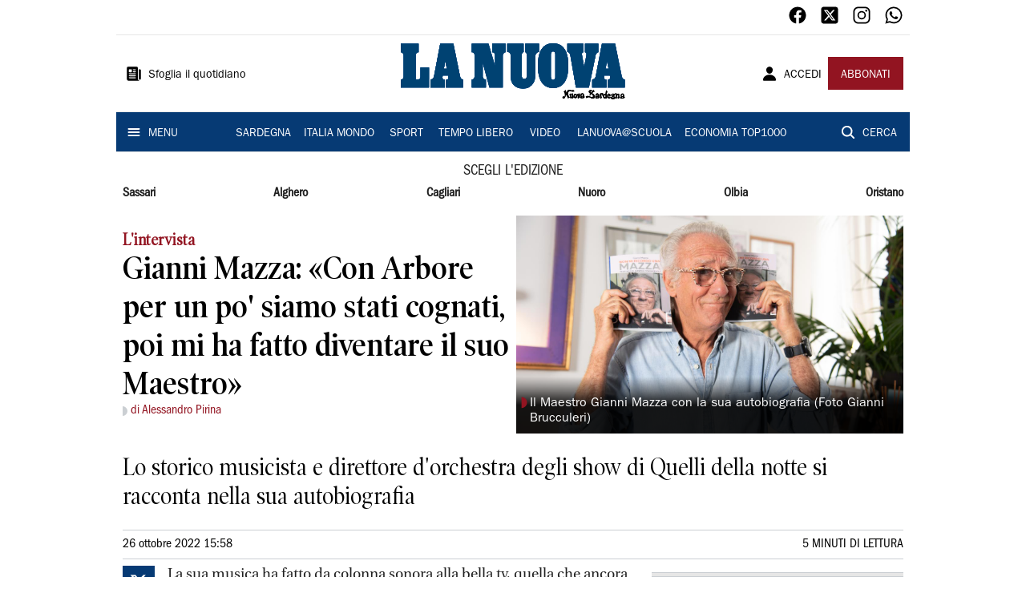

--- FILE ---
content_type: text/html; charset=utf-8
request_url: https://www.lanuovasardegna.it/tempo-libero/2022/10/26/news/gianni-mazza-con-renzo-per-un-po-siamo-stati-cognati-poi-mi-ha-fatto-diventare-il-suo-maestro-1.100122929
body_size: 24970
content:
<!DOCTYPE html><html lang="it"><head><meta charSet="utf-8"/><title>Gianni Mazza: «Con Arbore per un po&#x27; siamo stati cognati, poi mi ha fatto diventare il suo Maestro» - La Nuova Sardegna</title><meta name="description" content="Lo storico musicista e direttore d&#x27;orchestra degli show di Quelli della notte si racconta nella sua autobiografia"/><link rel="canonical" href="https://www.lanuovasardegna.it/tempo-libero/2022/10/26/news/gianni-mazza-con-renzo-per-un-po-siamo-stati-cognati-poi-mi-ha-fatto-diventare-il-suo-maestro-1.100122929"/><meta name="viewport" content="width=device-width, initial-scale=1"/><meta name="theme-color" content="#000000"/><meta property="og:site_name" content="La Nuova Sardegna"/><meta property="og:type" content="article"/><meta property="og:title" content="Gianni Mazza: «Con Arbore per un po&#x27; siamo stati cognati, poi mi ha fatto diventare il suo Maestro»"/><meta property="og:description" content="Lo storico musicista e direttore d&#x27;orchestra degli show di Quelli della notte si racconta nella sua autobiografia"/><meta property="og:image" content="https://api-sites-prd.saegroup.abinsula.com/api/social/image/contentid/policy:1.100122942:1666792651/09%20gianni%20Mazza_foto%20di%20Gianni%20Brucculeri.jpg"/><meta property="og:url" content="https://www.lanuovasardegna.it/tempo-libero/2022/10/26/news/gianni-mazza-con-renzo-per-un-po-siamo-stati-cognati-poi-mi-ha-fatto-diventare-il-suo-maestro-1.100122929"/><meta name="twitter:card" content="summary_large_image"/><meta name="twitter:image" content="https://api-sites-prd.saegroup.abinsula.com/api/social/image/contentid/policy:1.100122942:1666792651/09%20gianni%20Mazza_foto%20di%20Gianni%20Brucculeri.jpg"/><meta name="twitter:site" content="@lanuovasardegna"/><meta name="twitter:title" content="Gianni Mazza:&amp;nbsp;«Con Renzo per un po&#x27; siamo stati cognati, poi mi ha fatto diventare il suo Maestro» La Nuova Sardegna"/><meta name="twitter:description" content="Lo storico musicista e direttore d&#x27;orchestra degli show di Quelli della notte si racconta nella sua autobiografia"/><meta name="twitter:url" content="https://www.lanuovasardegna.it/tempo-libero/2022/10/26/news/gianni-mazza-con-renzo-per-un-po-siamo-stati-cognati-poi-mi-ha-fatto-diventare-il-suo-maestro-1.100122929"/><script type="application/ld+json">{"@context":"https://schema.org","@type":"Article","mainEntityOfPage":{"@type":"WebPage","@id":"https://www.lanuovasardegna.it/tempo-libero/2022/10/26/news/gianni-mazza-con-renzo-per-un-po-siamo-stati-cognati-poi-mi-ha-fatto-diventare-il-suo-maestro-1.100122929"},"headline":"Gianni Mazza: «Con Arbore per un po' siamo stati cognati, poi mi ha fatto diventare il suo Maestro»","description":"Lo storico musicista e direttore d'orchestra degli show di Quelli della notte si racconta nella sua autobiografia","image":"https://api-sites-prd.saegroup.abinsula.com/api/social/image/contentid/policy:1.100122942:1666792651/09%20gianni%20Mazza_foto%20di%20Gianni%20Brucculeri.jpg","author":[{"@type":"Person","name":"di Alessandro Pirina"}],"publisher":{"@type":"Organization","name":"La Nuova Sardegna","logo":{"@type":"ImageObject","url":"https://www.lanuovasardegna.it/favicon/android-chrome-192x192.png"}},"datePublished":"2022-10-26T13:58:44Z","dateModified":"2022-10-26T14:23:05Z","isAccessibleForFree":true}</script><meta name="tags" content="interviste"/><meta name="type" content=""/><link rel="preload" as="image" imageSrcSet="https://api-sites-prd.saegroup.abinsula.com/api/media/image/contentid/policy:1.100122942:1666792651/09%20gianni%20Mazza_foto%20di%20Gianni%20Brucculeri.jpg?f=detail_558&amp;h=720&amp;w=1280&amp;$p$f$h$w=efec92e 640w, https://api-sites-prd.saegroup.abinsula.com/api/media/image/contentid/policy:1.100122942:1666792651/09%20gianni%20Mazza_foto%20di%20Gianni%20Brucculeri.jpg?f=detail_558&amp;h=720&amp;w=1280&amp;$p$f$h$w=efec92e 750w, https://api-sites-prd.saegroup.abinsula.com/api/media/image/contentid/policy:1.100122942:1666792651/09%20gianni%20Mazza_foto%20di%20Gianni%20Brucculeri.jpg?f=detail_558&amp;h=720&amp;w=1280&amp;$p$f$h$w=efec92e 828w, https://api-sites-prd.saegroup.abinsula.com/api/media/image/contentid/policy:1.100122942:1666792651/09%20gianni%20Mazza_foto%20di%20Gianni%20Brucculeri.jpg?f=detail_558&amp;h=720&amp;w=1280&amp;$p$f$h$w=efec92e 1080w, https://api-sites-prd.saegroup.abinsula.com/api/media/image/contentid/policy:1.100122942:1666792651/09%20gianni%20Mazza_foto%20di%20Gianni%20Brucculeri.jpg?f=detail_558&amp;h=720&amp;w=1280&amp;$p$f$h$w=efec92e 1200w, https://api-sites-prd.saegroup.abinsula.com/api/media/image/contentid/policy:1.100122942:1666792651/09%20gianni%20Mazza_foto%20di%20Gianni%20Brucculeri.jpg?f=detail_558&amp;h=720&amp;w=1280&amp;$p$f$h$w=efec92e 1920w, https://api-sites-prd.saegroup.abinsula.com/api/media/image/contentid/policy:1.100122942:1666792651/09%20gianni%20Mazza_foto%20di%20Gianni%20Brucculeri.jpg?f=detail_558&amp;h=720&amp;w=1280&amp;$p$f$h$w=efec92e 2048w, https://api-sites-prd.saegroup.abinsula.com/api/media/image/contentid/policy:1.100122942:1666792651/09%20gianni%20Mazza_foto%20di%20Gianni%20Brucculeri.jpg?f=detail_558&amp;h=720&amp;w=1280&amp;$p$f$h$w=efec92e 3840w" imageSizes="100vw"/><meta name="next-head-count" content="22"/><link rel="dns-prefetch" href="https://api-sites-prd.saegroup.abinsula.com"/><link rel="dns-prefetch" href="http://cdn.iubenda.com"/><link rel="preload" href="/fonts/Utopia/Utopia-Regular.otf" as="font" type="font/otf" crossorigin="anonymous"/><link rel="preload" href="/fonts/ITCFranklinGothicStd/ITCFranklinGothicStd-Book.otf" as="font" type="font/otf" crossorigin="anonymous"/><link rel="preload" href="/fonts/ITCFranklinGothicStd/ITC_Franklin_Gothic_Book_Condensed.otf" as="font" type="font/otf" crossorigin="anonymous"/><link rel="preload" href="/fonts/PoynterOldstyleDisplay/PoynterOldstyleDisplay-SemiBold.ttf" as="font" type="font/ttf" crossorigin="anonymous"/><link rel="preload" href="/fonts/PoynterOldstyleDisplay/PoynterOldstyleDisplay-NarRoman.ttf" as="font" type="font/ttf" crossorigin="anonymous"/><link rel="preload" href="/fonts/PoynterOldstyleDisplay/PoynterOldstyleDisplay-NarSemiBd.ttf" as="font" type="font/ttf" crossorigin="anonymous"/><link rel="preload" href="/fonts/PoynterOldstyleDisplay/PoynterOldstyleDisplay-NarBold.ttf" as="font" type="font/ttf" crossorigin="anonymous"/><link rel="preload" as="style" href="https://assets.evolutionadv.it/lanuovasardegna_it/lanuovasardegna_it_CLS.css"/><link rel="preload" as="style" href="/vendor/cls.css"/><meta name="theme-color" content="#063A74"/><link rel="shortcut icon" href="/favicon/favicon.ico"/><link rel="apple-touch-icon" sizes="180x180" href="/favicon/apple-touch-icon.png"/><link rel="icon" type="image/png" sizes="32x32" href="/favicon/favicon-32x32.png"/><link rel="icon" type="image/png" sizes="16x16" href="/favicon/favicon-16x16.png"/><link rel="manifest" href="/favicon/site.webmanifest"/><link rel="manifest" href="/favicon/browserconfig.xml"/><meta name="msapplication-TileColor" content="#da532c"/><meta name="theme-color" content="#ffffff"/><meta name="next-font-preconnect"/><link rel="preload" href="/_next/static/css/d012f1ba6bf572db.css" as="style"/><link rel="stylesheet" href="/_next/static/css/d012f1ba6bf572db.css" data-n-g=""/><noscript data-n-css=""></noscript><script defer="" nomodule="" src="/_next/static/chunks/polyfills-5cd94c89d3acac5f.js"></script><script defer="" src="/_next/static/chunks/c7773329.c315a112812126f7.js"></script><script defer="" src="/_next/static/chunks/7739-330e63c538651960.js"></script><script defer="" src="/_next/static/chunks/4257-41167747ae19b385.js"></script><script defer="" src="/_next/static/chunks/1264-7a70b19481011be2.js"></script><script defer="" src="/_next/static/chunks/3500.0f404e128aaf0425.js"></script><script defer="" src="/_next/static/chunks/4860.7d2b5f2493af63ea.js"></script><script defer="" src="/_next/static/chunks/8230.a5dd9fb797c613d8.js"></script><script defer="" src="/_next/static/chunks/7525-e415a64225f7ae98.js"></script><script defer="" src="/_next/static/chunks/2349-b3aeee4d8ee2f532.js"></script><script defer="" src="/_next/static/chunks/4312-6e10f9c0fec0db01.js"></script><script defer="" src="/_next/static/chunks/9669-49abdba803541e70.js"></script><script defer="" src="/_next/static/chunks/7875-6c375dcd0a4bcd72.js"></script><script defer="" src="/_next/static/chunks/6066-a0458d85fa319e59.js"></script><script defer="" src="/_next/static/chunks/7720-e2185539e45b32ae.js"></script><script defer="" src="/_next/static/chunks/5561-430f2351bb3a1997.js"></script><script defer="" src="/_next/static/chunks/2811-0744311c6adb6f49.js"></script><script defer="" src="/_next/static/chunks/9273-eb8f126b7e2a436b.js"></script><script defer="" src="/_next/static/chunks/8136-21294d4c1072d0c0.js"></script><script defer="" src="/_next/static/chunks/2740-2c81eae8e738a2ae.js"></script><script defer="" src="/_next/static/chunks/5145.dcbe26c90d90fde2.js"></script><script defer="" src="/_next/static/chunks/8547.7a242ce3a7945cde.js"></script><script defer="" src="/_next/static/chunks/965.3d114b00d965fb6d.js"></script><script defer="" src="/_next/static/chunks/5744.9af79a581d04f600.js"></script><script src="/_next/static/chunks/webpack-0860f34e07eaa52d.js" defer=""></script><script src="/_next/static/chunks/framework-9cf46cf0fe8d1146.js" defer=""></script><script src="/_next/static/chunks/main-d07e08b5bb7411a4.js" defer=""></script><script src="/_next/static/chunks/pages/_app-6c3c72b1f8ddfb09.js" defer=""></script><script src="/_next/static/chunks/pages/%5Bedition%5D/%5Bsection%5D/%5B...slug%5D-52191bcabf2d6880.js" defer=""></script><script src="/_next/static/6YR8p-xLzuqETGwki_l0c/_buildManifest.js" defer=""></script><script src="/_next/static/6YR8p-xLzuqETGwki_l0c/_ssgManifest.js" defer=""></script><script src="/_next/static/6YR8p-xLzuqETGwki_l0c/_middlewareManifest.js" defer=""></script></head><body><div id="__next"><div id="adv-Position3"></div><div id="adv-Top"></div><style data-emotion="css 4niht">.css-4niht{width:100%;margin-left:auto;box-sizing:border-box;margin-right:auto;display:block;background-color:#ffffff;}@media (min-width:990px){.css-4niht{max-width:990px;}}</style><header class="MuiContainer-root MuiContainer-maxWidthLg MuiContainer-disableGutters css-4niht"><h1 style="margin:0;height:1px;width:1px;position:absolute;clip:rect(0,0,0,0);overflow:hidden">La Nuova Sardegna</h1><style data-emotion="css gmrggp">.css-gmrggp{display:-webkit-box;display:-webkit-flex;display:-ms-flexbox;display:flex;-webkit-flex-direction:row;-ms-flex-direction:row;flex-direction:row;-webkit-align-items:center;-webkit-box-align:center;-ms-flex-align:center;align-items:center;border-bottom:1px solid;border-color:#e6e6e6;-webkit-box-flex-wrap:wrap;-webkit-flex-wrap:wrap;-ms-flex-wrap:wrap;flex-wrap:wrap;height:44px;padding-left:8px;padding-right:8px;}</style><div class="MuiStack-root css-gmrggp"><style data-emotion="css dintrd">.css-dintrd{width:25%;-webkit-box-pack:start;-ms-flex-pack:start;-webkit-justify-content:flex-start;justify-content:flex-start;-webkit-align-items:center;-webkit-box-align:center;-ms-flex-align:center;align-items:center;display:-webkit-box;display:-webkit-flex;display:-ms-flexbox;display:flex;}</style><div class="MuiBox-root css-dintrd"></div><style data-emotion="css o0q02a">.css-o0q02a{width:50%;-webkit-box-pack:center;-ms-flex-pack:center;-webkit-justify-content:center;justify-content:center;-webkit-align-items:center;-webkit-box-align:center;-ms-flex-align:center;align-items:center;display:-webkit-box;display:-webkit-flex;display:-ms-flexbox;display:flex;}</style><div class="MuiBox-root css-o0q02a"></div><style data-emotion="css 1axztkq">.css-1axztkq{width:25%;-webkit-box-pack:end;-ms-flex-pack:end;-webkit-justify-content:flex-end;justify-content:flex-end;-webkit-align-items:center;-webkit-box-align:center;-ms-flex-align:center;align-items:center;display:-webkit-box;display:-webkit-flex;display:-ms-flexbox;display:flex;}</style><div class="MuiBox-root css-1axztkq"><style data-emotion="css 1t62lt9">.css-1t62lt9{display:-webkit-box;display:-webkit-flex;display:-ms-flexbox;display:flex;-webkit-flex-direction:row;-ms-flex-direction:row;flex-direction:row;}.css-1t62lt9>:not(style)+:not(style){margin:0;margin-left:16px;}</style><div class="MuiStack-root css-1t62lt9"><a style="text-decoration:none" href="https://www.facebook.com/lanuovasardegna" target="_self"><svg stroke="currentColor" fill="currentColor" stroke-width="0" viewBox="0 0 512 512" color="black" font-size="24" style="color:black" height="1em" width="1em" xmlns="http://www.w3.org/2000/svg"><path fill-rule="evenodd" d="M480 257.35c0-123.7-100.3-224-224-224s-224 100.3-224 224c0 111.8 81.9 204.47 189 221.29V322.12h-56.89v-64.77H221V208c0-56.13 33.45-87.16 84.61-87.16 24.51 0 50.15 4.38 50.15 4.38v55.13H327.5c-27.81 0-36.51 17.26-36.51 35v42h62.12l-9.92 64.77H291v156.54c107.1-16.81 189-109.48 189-221.31z"></path></svg></a><a style="text-decoration:none" href="https://twitter.com/lanuovasardegna" target="_self"><svg stroke="currentColor" fill="currentColor" stroke-width="0" viewBox="0 0 448 512" color="black" font-size="24" style="color:black" height="1em" width="1em" xmlns="http://www.w3.org/2000/svg"><path d="M64 32C28.7 32 0 60.7 0 96V416c0 35.3 28.7 64 64 64H384c35.3 0 64-28.7 64-64V96c0-35.3-28.7-64-64-64H64zm297.1 84L257.3 234.6 379.4 396H283.8L209 298.1 123.3 396H75.8l111-126.9L69.7 116h98l67.7 89.5L313.6 116h47.5zM323.3 367.6L153.4 142.9H125.1L296.9 367.6h26.3z"></path></svg></a><a style="text-decoration:none" href="https://www.instagram.com/lanuovasardegna/" target="_self"><svg stroke="currentColor" fill="currentColor" stroke-width="0" viewBox="0 0 512 512" color="black" font-size="24" style="color:black" height="1em" width="1em" xmlns="http://www.w3.org/2000/svg"><path d="M349.33 69.33a93.62 93.62 0 0193.34 93.34v186.66a93.62 93.62 0 01-93.34 93.34H162.67a93.62 93.62 0 01-93.34-93.34V162.67a93.62 93.62 0 0193.34-93.34h186.66m0-37.33H162.67C90.8 32 32 90.8 32 162.67v186.66C32 421.2 90.8 480 162.67 480h186.66C421.2 480 480 421.2 480 349.33V162.67C480 90.8 421.2 32 349.33 32z"></path><path d="M377.33 162.67a28 28 0 1128-28 27.94 27.94 0 01-28 28zM256 181.33A74.67 74.67 0 11181.33 256 74.75 74.75 0 01256 181.33m0-37.33a112 112 0 10112 112 112 112 0 00-112-112z"></path></svg></a><a style="text-decoration:none" href="https://whatsapp.com/channel/0029VaDGcL06mYPIPQkXb42b" target="_self"><svg stroke="currentColor" fill="currentColor" stroke-width="0" viewBox="0 0 512 512" color="black" font-size="24" style="color:black" height="1em" width="1em" xmlns="http://www.w3.org/2000/svg"><path fill-rule="evenodd" d="M414.73 97.1A222.14 222.14 0 00256.94 32C134 32 33.92 131.58 33.87 254a220.61 220.61 0 0029.78 111L32 480l118.25-30.87a223.63 223.63 0 00106.6 27h.09c122.93 0 223-99.59 223.06-222A220.18 220.18 0 00414.73 97.1zM256.94 438.66h-.08a185.75 185.75 0 01-94.36-25.72l-6.77-4-70.17 18.32 18.73-68.09-4.41-7A183.46 183.46 0 0171.53 254c0-101.73 83.21-184.5 185.48-184.5a185 185 0 01185.33 184.64c-.04 101.74-83.21 184.52-185.4 184.52zm101.69-138.19c-5.57-2.78-33-16.2-38.08-18.05s-8.83-2.78-12.54 2.78-14.4 18-17.65 21.75-6.5 4.16-12.07 1.38-23.54-8.63-44.83-27.53c-16.57-14.71-27.75-32.87-31-38.42s-.35-8.56 2.44-11.32c2.51-2.49 5.57-6.48 8.36-9.72s3.72-5.56 5.57-9.26.93-6.94-.46-9.71-12.54-30.08-17.18-41.19c-4.53-10.82-9.12-9.35-12.54-9.52-3.25-.16-7-.2-10.69-.2a20.53 20.53 0 00-14.86 6.94c-5.11 5.56-19.51 19-19.51 46.28s20 53.68 22.76 57.38 39.3 59.73 95.21 83.76a323.11 323.11 0 0031.78 11.68c13.35 4.22 25.5 3.63 35.1 2.2 10.71-1.59 33-13.42 37.63-26.38s4.64-24.06 3.25-26.37-5.11-3.71-10.69-6.48z"></path></svg></a></div></div></div><style data-emotion="css kk4ivl">.css-kk4ivl{display:-webkit-box;display:-webkit-flex;display:-ms-flexbox;display:flex;-webkit-flex-direction:row;-ms-flex-direction:row;flex-direction:row;-webkit-align-items:center;-webkit-box-align:center;-ms-flex-align:center;align-items:center;border-bottom:1px solid;border-color:#e6e6e6;height:96px;padding-left:8px;padding-right:8px;}</style><div class="MuiStack-root css-kk4ivl"><div class="MuiBox-root css-dintrd"><style data-emotion="css os8vzk">.css-os8vzk{font-family:ITCFranklinGothicStd-Book,Franklin_Gothic_Book,PoynterOldstyleDisplay-SemiBold,PoynterOldstyleDisplay-NarSemiBd,PoynterOldstyleDisplay-NarRoman,PoynterOldstyleDisplay-NarBold,Utopia-Regular;font-weight:500;font-size:0.875rem;line-height:1.75;text-transform:uppercase;min-width:64px;padding:6px 8px;border-radius:4px;-webkit-transition:background-color 250ms cubic-bezier(0.4, 0, 0.2, 1) 0ms,box-shadow 250ms cubic-bezier(0.4, 0, 0.2, 1) 0ms,border-color 250ms cubic-bezier(0.4, 0, 0.2, 1) 0ms,color 250ms cubic-bezier(0.4, 0, 0.2, 1) 0ms;transition:background-color 250ms cubic-bezier(0.4, 0, 0.2, 1) 0ms,box-shadow 250ms cubic-bezier(0.4, 0, 0.2, 1) 0ms,border-color 250ms cubic-bezier(0.4, 0, 0.2, 1) 0ms,color 250ms cubic-bezier(0.4, 0, 0.2, 1) 0ms;color:#000000;box-shadow:none;font-family:ITCFranklinGothicStd-Book;border-radius:0;}.css-os8vzk:hover{-webkit-text-decoration:none;text-decoration:none;background-color:rgba(0, 0, 0, 0.04);}@media (hover: none){.css-os8vzk:hover{background-color:transparent;}}.css-os8vzk.Mui-disabled{color:rgba(0, 0, 0, 0.26);}.css-os8vzk:hover{box-shadow:none;}.css-os8vzk.Mui-focusVisible{box-shadow:none;}.css-os8vzk:active{box-shadow:none;}.css-os8vzk.Mui-disabled{box-shadow:none;}</style><style data-emotion="css cwwmzq">.css-cwwmzq{display:-webkit-inline-box;display:-webkit-inline-flex;display:-ms-inline-flexbox;display:inline-flex;-webkit-align-items:center;-webkit-box-align:center;-ms-flex-align:center;align-items:center;-webkit-box-pack:center;-ms-flex-pack:center;-webkit-justify-content:center;justify-content:center;position:relative;box-sizing:border-box;-webkit-tap-highlight-color:transparent;background-color:transparent;outline:0;border:0;margin:0;border-radius:0;padding:0;cursor:pointer;-webkit-user-select:none;-moz-user-select:none;-ms-user-select:none;user-select:none;vertical-align:middle;-moz-appearance:none;-webkit-appearance:none;-webkit-text-decoration:none;text-decoration:none;color:inherit;font-family:ITCFranklinGothicStd-Book,Franklin_Gothic_Book,PoynterOldstyleDisplay-SemiBold,PoynterOldstyleDisplay-NarSemiBd,PoynterOldstyleDisplay-NarRoman,PoynterOldstyleDisplay-NarBold,Utopia-Regular;font-weight:500;font-size:0.875rem;line-height:1.75;text-transform:uppercase;min-width:64px;padding:6px 8px;border-radius:4px;-webkit-transition:background-color 250ms cubic-bezier(0.4, 0, 0.2, 1) 0ms,box-shadow 250ms cubic-bezier(0.4, 0, 0.2, 1) 0ms,border-color 250ms cubic-bezier(0.4, 0, 0.2, 1) 0ms,color 250ms cubic-bezier(0.4, 0, 0.2, 1) 0ms;transition:background-color 250ms cubic-bezier(0.4, 0, 0.2, 1) 0ms,box-shadow 250ms cubic-bezier(0.4, 0, 0.2, 1) 0ms,border-color 250ms cubic-bezier(0.4, 0, 0.2, 1) 0ms,color 250ms cubic-bezier(0.4, 0, 0.2, 1) 0ms;color:#000000;box-shadow:none;font-family:ITCFranklinGothicStd-Book;border-radius:0;}.css-cwwmzq::-moz-focus-inner{border-style:none;}.css-cwwmzq.Mui-disabled{pointer-events:none;cursor:default;}@media print{.css-cwwmzq{-webkit-print-color-adjust:exact;color-adjust:exact;}}.css-cwwmzq:hover{-webkit-text-decoration:none;text-decoration:none;background-color:rgba(0, 0, 0, 0.04);}@media (hover: none){.css-cwwmzq:hover{background-color:transparent;}}.css-cwwmzq.Mui-disabled{color:rgba(0, 0, 0, 0.26);}.css-cwwmzq:hover{box-shadow:none;}.css-cwwmzq.Mui-focusVisible{box-shadow:none;}.css-cwwmzq:active{box-shadow:none;}.css-cwwmzq.Mui-disabled{box-shadow:none;}</style><button class="MuiButtonBase-root MuiButton-root MuiButton-text MuiButton-textBlack MuiButton-sizeMedium MuiButton-textSizeMedium MuiButton-disableElevation MuiButton-root MuiButton-text MuiButton-textBlack MuiButton-sizeMedium MuiButton-textSizeMedium MuiButton-disableElevation css-cwwmzq" tabindex="0" type="button"><style data-emotion="css 1l6c7y9">.css-1l6c7y9{display:inherit;margin-right:8px;margin-left:-4px;}.css-1l6c7y9>*:nth-of-type(1){font-size:20px;}</style><span class="MuiButton-startIcon MuiButton-iconSizeMedium css-1l6c7y9"><svg stroke="currentColor" fill="currentColor" stroke-width="0" viewBox="0 0 512 512" height="1em" width="1em" xmlns="http://www.w3.org/2000/svg"><path d="M439.91 112h-23.82a.09.09 0 00-.09.09V416a32 32 0 0032 32 32 32 0 0032-32V152.09A40.09 40.09 0 00439.91 112z"></path><path d="M384 416V72a40 40 0 00-40-40H72a40 40 0 00-40 40v352a56 56 0 0056 56h342.85a1.14 1.14 0 001.15-1.15 1.14 1.14 0 00-.85-1.1A64.11 64.11 0 01384 416zM96 128a16 16 0 0116-16h64a16 16 0 0116 16v64a16 16 0 01-16 16h-64a16 16 0 01-16-16zm208 272H112.45c-8.61 0-16-6.62-16.43-15.23A16 16 0 01112 368h191.55c8.61 0 16 6.62 16.43 15.23A16 16 0 01304 400zm0-64H112.45c-8.61 0-16-6.62-16.43-15.23A16 16 0 01112 304h191.55c8.61 0 16 6.62 16.43 15.23A16 16 0 01304 336zm0-64H112.45c-8.61 0-16-6.62-16.43-15.23A16 16 0 01112 240h191.55c8.61 0 16 6.62 16.43 15.23A16 16 0 01304 272zm0-64h-63.55c-8.61 0-16-6.62-16.43-15.23A16 16 0 01240 176h63.55c8.61 0 16 6.62 16.43 15.23A16 16 0 01304 208zm0-64h-63.55c-8.61 0-16-6.62-16.43-15.23A16 16 0 01240 112h63.55c8.61 0 16 6.62 16.43 15.23A16 16 0 01304 144z"></path></svg></span><style data-emotion="css 4md08z">.css-4md08z{margin:0;font-family:ITCFranklinGothicStd-Book,Franklin_Gothic_Book,PoynterOldstyleDisplay-SemiBold,PoynterOldstyleDisplay-NarSemiBd,PoynterOldstyleDisplay-NarRoman,PoynterOldstyleDisplay-NarBold,Utopia-Regular;font-weight:500;font-size:0.875rem;line-height:1.75;text-transform:uppercase;font-family:PoynterOldstyleDisplay-NarRoman;margin-bottom:0px;margin-top:5px;font-family:ITCFranklinGothicStd-Book;text-transform:none;-webkit-text-decoration:none;text-decoration:none;}</style><a class="MuiTypography-root MuiTypography-button css-4md08z" href="https://webreader-prd.saegroup.abinsula.com/LNNS">Sfoglia il quotidiano</a></button></div><div class="MuiBox-root css-o0q02a"><a style="text-decoration:none" href="https://www.lanuovasardegna.it" target="_self"></a></div><div class="MuiBox-root css-1axztkq"><style data-emotion="css 1ialerq">.css-1ialerq{display:-webkit-box;display:-webkit-flex;display:-ms-flexbox;display:flex;-webkit-flex-direction:row;-ms-flex-direction:row;flex-direction:row;-webkit-align-items:center;-webkit-box-align:center;-ms-flex-align:center;align-items:center;-webkit-box-pack:justify;-webkit-justify-content:space-between;justify-content:space-between;}</style><div class="MuiStack-root css-1ialerq"><button class="MuiButtonBase-root MuiButton-root MuiButton-text MuiButton-textBlack MuiButton-sizeMedium MuiButton-textSizeMedium MuiButton-disableElevation MuiButton-root MuiButton-text MuiButton-textBlack MuiButton-sizeMedium MuiButton-textSizeMedium MuiButton-disableElevation css-cwwmzq" tabindex="0" type="button"><span class="MuiButton-startIcon MuiButton-iconSizeMedium css-1l6c7y9"><svg stroke="currentColor" fill="currentColor" stroke-width="0" viewBox="0 0 512 512" height="1em" width="1em" xmlns="http://www.w3.org/2000/svg"><path d="M332.64 64.58C313.18 43.57 286 32 256 32c-30.16 0-57.43 11.5-76.8 32.38-19.58 21.11-29.12 49.8-26.88 80.78C156.76 206.28 203.27 256 256 256s99.16-49.71 103.67-110.82c2.27-30.7-7.33-59.33-27.03-80.6zM432 480H80a31 31 0 01-24.2-11.13c-6.5-7.77-9.12-18.38-7.18-29.11C57.06 392.94 83.4 353.61 124.8 326c36.78-24.51 83.37-38 131.2-38s94.42 13.5 131.2 38c41.4 27.6 67.74 66.93 76.18 113.75 1.94 10.73-.68 21.34-7.18 29.11A31 31 0 01432 480z"></path></svg></span><a class="MuiTypography-root MuiTypography-button css-4md08z" href="/api/auth/login?returnTo=/tempo-libero/2022/10/26/news/gianni-mazza-con-renzo-per-un-po-siamo-stati-cognati-poi-mi-ha-fatto-diventare-il-suo-maestro-1.100122929">ACCEDI</a></button><style data-emotion="css 1ab13xs">.css-1ab13xs{font-family:ITCFranklinGothicStd-Book,Franklin_Gothic_Book,PoynterOldstyleDisplay-SemiBold,PoynterOldstyleDisplay-NarSemiBd,PoynterOldstyleDisplay-NarRoman,PoynterOldstyleDisplay-NarBold,Utopia-Regular;font-weight:500;font-size:0.875rem;line-height:1.75;text-transform:uppercase;min-width:64px;padding:6px 16px;border-radius:4px;-webkit-transition:background-color 250ms cubic-bezier(0.4, 0, 0.2, 1) 0ms,box-shadow 250ms cubic-bezier(0.4, 0, 0.2, 1) 0ms,border-color 250ms cubic-bezier(0.4, 0, 0.2, 1) 0ms,color 250ms cubic-bezier(0.4, 0, 0.2, 1) 0ms;transition:background-color 250ms cubic-bezier(0.4, 0, 0.2, 1) 0ms,box-shadow 250ms cubic-bezier(0.4, 0, 0.2, 1) 0ms,border-color 250ms cubic-bezier(0.4, 0, 0.2, 1) 0ms,color 250ms cubic-bezier(0.4, 0, 0.2, 1) 0ms;color:#fff;background-color:#921421;box-shadow:0px 3px 1px -2px rgba(0,0,0,0.2),0px 2px 2px 0px rgba(0,0,0,0.14),0px 1px 5px 0px rgba(0,0,0,0.12);box-shadow:none;font-family:ITCFranklinGothicStd-Book;border-radius:0;}.css-1ab13xs:hover{-webkit-text-decoration:none;text-decoration:none;background-color:rgb(102, 14, 23);box-shadow:0px 2px 4px -1px rgba(0,0,0,0.2),0px 4px 5px 0px rgba(0,0,0,0.14),0px 1px 10px 0px rgba(0,0,0,0.12);}@media (hover: none){.css-1ab13xs:hover{background-color:#921421;}}.css-1ab13xs:active{box-shadow:0px 5px 5px -3px rgba(0,0,0,0.2),0px 8px 10px 1px rgba(0,0,0,0.14),0px 3px 14px 2px rgba(0,0,0,0.12);}.css-1ab13xs.Mui-focusVisible{box-shadow:0px 3px 5px -1px rgba(0,0,0,0.2),0px 6px 10px 0px rgba(0,0,0,0.14),0px 1px 18px 0px rgba(0,0,0,0.12);}.css-1ab13xs.Mui-disabled{color:rgba(0, 0, 0, 0.26);box-shadow:none;background-color:rgba(0, 0, 0, 0.12);}.css-1ab13xs:hover{box-shadow:none;}.css-1ab13xs.Mui-focusVisible{box-shadow:none;}.css-1ab13xs:active{box-shadow:none;}.css-1ab13xs.Mui-disabled{box-shadow:none;}</style><style data-emotion="css 8iu28r">.css-8iu28r{display:-webkit-inline-box;display:-webkit-inline-flex;display:-ms-inline-flexbox;display:inline-flex;-webkit-align-items:center;-webkit-box-align:center;-ms-flex-align:center;align-items:center;-webkit-box-pack:center;-ms-flex-pack:center;-webkit-justify-content:center;justify-content:center;position:relative;box-sizing:border-box;-webkit-tap-highlight-color:transparent;background-color:transparent;outline:0;border:0;margin:0;border-radius:0;padding:0;cursor:pointer;-webkit-user-select:none;-moz-user-select:none;-ms-user-select:none;user-select:none;vertical-align:middle;-moz-appearance:none;-webkit-appearance:none;-webkit-text-decoration:none;text-decoration:none;color:inherit;font-family:ITCFranklinGothicStd-Book,Franklin_Gothic_Book,PoynterOldstyleDisplay-SemiBold,PoynterOldstyleDisplay-NarSemiBd,PoynterOldstyleDisplay-NarRoman,PoynterOldstyleDisplay-NarBold,Utopia-Regular;font-weight:500;font-size:0.875rem;line-height:1.75;text-transform:uppercase;min-width:64px;padding:6px 16px;border-radius:4px;-webkit-transition:background-color 250ms cubic-bezier(0.4, 0, 0.2, 1) 0ms,box-shadow 250ms cubic-bezier(0.4, 0, 0.2, 1) 0ms,border-color 250ms cubic-bezier(0.4, 0, 0.2, 1) 0ms,color 250ms cubic-bezier(0.4, 0, 0.2, 1) 0ms;transition:background-color 250ms cubic-bezier(0.4, 0, 0.2, 1) 0ms,box-shadow 250ms cubic-bezier(0.4, 0, 0.2, 1) 0ms,border-color 250ms cubic-bezier(0.4, 0, 0.2, 1) 0ms,color 250ms cubic-bezier(0.4, 0, 0.2, 1) 0ms;color:#fff;background-color:#921421;box-shadow:0px 3px 1px -2px rgba(0,0,0,0.2),0px 2px 2px 0px rgba(0,0,0,0.14),0px 1px 5px 0px rgba(0,0,0,0.12);box-shadow:none;font-family:ITCFranklinGothicStd-Book;border-radius:0;}.css-8iu28r::-moz-focus-inner{border-style:none;}.css-8iu28r.Mui-disabled{pointer-events:none;cursor:default;}@media print{.css-8iu28r{-webkit-print-color-adjust:exact;color-adjust:exact;}}.css-8iu28r:hover{-webkit-text-decoration:none;text-decoration:none;background-color:rgb(102, 14, 23);box-shadow:0px 2px 4px -1px rgba(0,0,0,0.2),0px 4px 5px 0px rgba(0,0,0,0.14),0px 1px 10px 0px rgba(0,0,0,0.12);}@media (hover: none){.css-8iu28r:hover{background-color:#921421;}}.css-8iu28r:active{box-shadow:0px 5px 5px -3px rgba(0,0,0,0.2),0px 8px 10px 1px rgba(0,0,0,0.14),0px 3px 14px 2px rgba(0,0,0,0.12);}.css-8iu28r.Mui-focusVisible{box-shadow:0px 3px 5px -1px rgba(0,0,0,0.2),0px 6px 10px 0px rgba(0,0,0,0.14),0px 1px 18px 0px rgba(0,0,0,0.12);}.css-8iu28r.Mui-disabled{color:rgba(0, 0, 0, 0.26);box-shadow:none;background-color:rgba(0, 0, 0, 0.12);}.css-8iu28r:hover{box-shadow:none;}.css-8iu28r.Mui-focusVisible{box-shadow:none;}.css-8iu28r:active{box-shadow:none;}.css-8iu28r.Mui-disabled{box-shadow:none;}</style><button class="MuiButtonBase-root MuiButton-root MuiButton-contained MuiButton-containedSecondary MuiButton-sizeMedium MuiButton-containedSizeMedium MuiButton-disableElevation MuiButton-root MuiButton-contained MuiButton-containedSecondary MuiButton-sizeMedium MuiButton-containedSizeMedium MuiButton-disableElevation css-8iu28r" tabindex="0" type="button"><a class="MuiTypography-root MuiTypography-button css-4md08z" href="https://paywall-crm-prd.saegroup.abinsula.com/la-nuova-sardegna/abbonamenti">ABBONATI</a></button></div></div></div><style data-emotion="css 131k5dz">.css-131k5dz{display:-webkit-box;display:-webkit-flex;display:-ms-flexbox;display:flex;-webkit-flex-direction:row;-ms-flex-direction:row;flex-direction:row;-webkit-box-pack:justify;-webkit-justify-content:space-between;justify-content:space-between;-webkit-align-items:center;-webkit-box-align:center;-ms-flex-align:center;align-items:center;border-bottom:1px solid;border-color:#e6e6e6;background-color:#063A74;padding:8px;padding-top:4px;padding-bottom:4px;}</style><nav class="MuiStack-root css-131k5dz"><style data-emotion="css mjijkf">.css-mjijkf{font-family:ITCFranklinGothicStd-Book,Franklin_Gothic_Book,PoynterOldstyleDisplay-SemiBold,PoynterOldstyleDisplay-NarSemiBd,PoynterOldstyleDisplay-NarRoman,PoynterOldstyleDisplay-NarBold,Utopia-Regular;font-weight:500;font-size:0.875rem;line-height:1.75;text-transform:uppercase;min-width:64px;padding:6px 8px;border-radius:4px;-webkit-transition:background-color 250ms cubic-bezier(0.4, 0, 0.2, 1) 0ms,box-shadow 250ms cubic-bezier(0.4, 0, 0.2, 1) 0ms,border-color 250ms cubic-bezier(0.4, 0, 0.2, 1) 0ms,color 250ms cubic-bezier(0.4, 0, 0.2, 1) 0ms;transition:background-color 250ms cubic-bezier(0.4, 0, 0.2, 1) 0ms,box-shadow 250ms cubic-bezier(0.4, 0, 0.2, 1) 0ms,border-color 250ms cubic-bezier(0.4, 0, 0.2, 1) 0ms,color 250ms cubic-bezier(0.4, 0, 0.2, 1) 0ms;color:#ffffff;box-shadow:none;font-family:ITCFranklinGothicStd-Book;border-radius:0;}.css-mjijkf:hover{-webkit-text-decoration:none;text-decoration:none;background-color:rgba(255, 255, 255, 0.04);}@media (hover: none){.css-mjijkf:hover{background-color:transparent;}}.css-mjijkf.Mui-disabled{color:rgba(0, 0, 0, 0.26);}.css-mjijkf:hover{box-shadow:none;}.css-mjijkf.Mui-focusVisible{box-shadow:none;}.css-mjijkf:active{box-shadow:none;}.css-mjijkf.Mui-disabled{box-shadow:none;}</style><style data-emotion="css 1vmsc13">.css-1vmsc13{display:-webkit-inline-box;display:-webkit-inline-flex;display:-ms-inline-flexbox;display:inline-flex;-webkit-align-items:center;-webkit-box-align:center;-ms-flex-align:center;align-items:center;-webkit-box-pack:center;-ms-flex-pack:center;-webkit-justify-content:center;justify-content:center;position:relative;box-sizing:border-box;-webkit-tap-highlight-color:transparent;background-color:transparent;outline:0;border:0;margin:0;border-radius:0;padding:0;cursor:pointer;-webkit-user-select:none;-moz-user-select:none;-ms-user-select:none;user-select:none;vertical-align:middle;-moz-appearance:none;-webkit-appearance:none;-webkit-text-decoration:none;text-decoration:none;color:inherit;font-family:ITCFranklinGothicStd-Book,Franklin_Gothic_Book,PoynterOldstyleDisplay-SemiBold,PoynterOldstyleDisplay-NarSemiBd,PoynterOldstyleDisplay-NarRoman,PoynterOldstyleDisplay-NarBold,Utopia-Regular;font-weight:500;font-size:0.875rem;line-height:1.75;text-transform:uppercase;min-width:64px;padding:6px 8px;border-radius:4px;-webkit-transition:background-color 250ms cubic-bezier(0.4, 0, 0.2, 1) 0ms,box-shadow 250ms cubic-bezier(0.4, 0, 0.2, 1) 0ms,border-color 250ms cubic-bezier(0.4, 0, 0.2, 1) 0ms,color 250ms cubic-bezier(0.4, 0, 0.2, 1) 0ms;transition:background-color 250ms cubic-bezier(0.4, 0, 0.2, 1) 0ms,box-shadow 250ms cubic-bezier(0.4, 0, 0.2, 1) 0ms,border-color 250ms cubic-bezier(0.4, 0, 0.2, 1) 0ms,color 250ms cubic-bezier(0.4, 0, 0.2, 1) 0ms;color:#ffffff;box-shadow:none;font-family:ITCFranklinGothicStd-Book;border-radius:0;}.css-1vmsc13::-moz-focus-inner{border-style:none;}.css-1vmsc13.Mui-disabled{pointer-events:none;cursor:default;}@media print{.css-1vmsc13{-webkit-print-color-adjust:exact;color-adjust:exact;}}.css-1vmsc13:hover{-webkit-text-decoration:none;text-decoration:none;background-color:rgba(255, 255, 255, 0.04);}@media (hover: none){.css-1vmsc13:hover{background-color:transparent;}}.css-1vmsc13.Mui-disabled{color:rgba(0, 0, 0, 0.26);}.css-1vmsc13:hover{box-shadow:none;}.css-1vmsc13.Mui-focusVisible{box-shadow:none;}.css-1vmsc13:active{box-shadow:none;}.css-1vmsc13.Mui-disabled{box-shadow:none;}</style><button class="MuiButtonBase-root MuiButton-root MuiButton-text MuiButton-textWhite MuiButton-sizeMedium MuiButton-textSizeMedium MuiButton-disableElevation MuiButton-root MuiButton-text MuiButton-textWhite MuiButton-sizeMedium MuiButton-textSizeMedium MuiButton-disableElevation css-1vmsc13" tabindex="0" type="button"><span class="MuiButton-startIcon MuiButton-iconSizeMedium css-1l6c7y9"><svg stroke="currentColor" fill="currentColor" stroke-width="0" viewBox="0 0 512 512" height="1em" width="1em" xmlns="http://www.w3.org/2000/svg"><path fill="none" stroke-linecap="round" stroke-miterlimit="10" stroke-width="48" d="M88 152h336M88 256h336M88 360h336"></path></svg></span><style data-emotion="css jihdyu">.css-jihdyu{margin:0;font-family:ITCFranklinGothicStd-Book,Franklin_Gothic_Book,PoynterOldstyleDisplay-SemiBold,PoynterOldstyleDisplay-NarSemiBd,PoynterOldstyleDisplay-NarRoman,PoynterOldstyleDisplay-NarBold,Utopia-Regular;font-weight:500;font-size:0.875rem;line-height:1.75;text-transform:uppercase;font-family:PoynterOldstyleDisplay-NarRoman;margin-bottom:0px;margin-top:5px;font-family:ITCFranklinGothicStd-Book;text-transform:none;}</style><span class="MuiTypography-root MuiTypography-button css-jihdyu">MENU</span></button><style data-emotion="css dk2d2">.css-dk2d2{-webkit-box-flex:1;-webkit-flex-grow:1;-ms-flex-positive:1;flex-grow:1;display:-webkit-box;display:-webkit-flex;display:-ms-flexbox;display:flex;-webkit-box-flex-wrap:wrap;-webkit-flex-wrap:wrap;-ms-flex-wrap:wrap;flex-wrap:wrap;-webkit-box-pack:center;-ms-flex-pack:center;-webkit-justify-content:center;justify-content:center;}</style><div class="MuiBox-root css-dk2d2"><button class="MuiButtonBase-root MuiButton-root MuiButton-text MuiButton-textWhite MuiButton-sizeMedium MuiButton-textSizeMedium MuiButton-disableElevation MuiButton-root MuiButton-text MuiButton-textWhite MuiButton-sizeMedium MuiButton-textSizeMedium MuiButton-disableElevation css-1vmsc13" tabindex="0" type="button"><a class="MuiTypography-root MuiTypography-button css-4md08z" href="/regione">SARDEGNA</a></button><button class="MuiButtonBase-root MuiButton-root MuiButton-text MuiButton-textWhite MuiButton-sizeMedium MuiButton-textSizeMedium MuiButton-disableElevation MuiButton-root MuiButton-text MuiButton-textWhite MuiButton-sizeMedium MuiButton-textSizeMedium MuiButton-disableElevation css-1vmsc13" tabindex="0" type="button"><a class="MuiTypography-root MuiTypography-button css-4md08z" href="/italia-mondo">ITALIA MONDO</a></button><button class="MuiButtonBase-root MuiButton-root MuiButton-text MuiButton-textWhite MuiButton-sizeMedium MuiButton-textSizeMedium MuiButton-disableElevation MuiButton-root MuiButton-text MuiButton-textWhite MuiButton-sizeMedium MuiButton-textSizeMedium MuiButton-disableElevation css-1vmsc13" tabindex="0" type="button"><a class="MuiTypography-root MuiTypography-button css-4md08z" href="/sport">SPORT</a></button><button class="MuiButtonBase-root MuiButton-root MuiButton-text MuiButton-textWhite MuiButton-sizeMedium MuiButton-textSizeMedium MuiButton-disableElevation MuiButton-root MuiButton-text MuiButton-textWhite MuiButton-sizeMedium MuiButton-textSizeMedium MuiButton-disableElevation css-1vmsc13" tabindex="0" type="button"><a class="MuiTypography-root MuiTypography-button css-4md08z" href="/tempo-libero">TEMPO LIBERO</a></button><button class="MuiButtonBase-root MuiButton-root MuiButton-text MuiButton-textWhite MuiButton-sizeMedium MuiButton-textSizeMedium MuiButton-disableElevation MuiButton-root MuiButton-text MuiButton-textWhite MuiButton-sizeMedium MuiButton-textSizeMedium MuiButton-disableElevation css-1vmsc13" tabindex="0" type="button"><a class="MuiTypography-root MuiTypography-button css-4md08z" href="/video">VIDEO</a></button><button class="MuiButtonBase-root MuiButton-root MuiButton-text MuiButton-textWhite MuiButton-sizeMedium MuiButton-textSizeMedium MuiButton-disableElevation MuiButton-root MuiButton-text MuiButton-textWhite MuiButton-sizeMedium MuiButton-textSizeMedium MuiButton-disableElevation css-1vmsc13" tabindex="0" type="button"><a class="MuiTypography-root MuiTypography-button css-4md08z" href="/speciale/speciale-scuola">LANUOVA@SCUOLA</a></button><button class="MuiButtonBase-root MuiButton-root MuiButton-text MuiButton-textWhite MuiButton-sizeMedium MuiButton-textSizeMedium MuiButton-disableElevation MuiButton-root MuiButton-text MuiButton-textWhite MuiButton-sizeMedium MuiButton-textSizeMedium MuiButton-disableElevation css-1vmsc13" tabindex="0" type="button"><a class="MuiTypography-root MuiTypography-button css-4md08z" href="/speciale/economia">ECONOMIA TOP1000</a></button></div><button class="MuiButtonBase-root MuiButton-root MuiButton-text MuiButton-textWhite MuiButton-sizeMedium MuiButton-textSizeMedium MuiButton-disableElevation MuiButton-root MuiButton-text MuiButton-textWhite MuiButton-sizeMedium MuiButton-textSizeMedium MuiButton-disableElevation css-1vmsc13" tabindex="0" type="button"><span class="MuiButton-startIcon MuiButton-iconSizeMedium css-1l6c7y9"><svg stroke="currentColor" fill="currentColor" stroke-width="0" viewBox="0 0 512 512" height="1em" width="1em" xmlns="http://www.w3.org/2000/svg"><path d="M456.69 421.39L362.6 327.3a173.81 173.81 0 0034.84-104.58C397.44 126.38 319.06 48 222.72 48S48 126.38 48 222.72s78.38 174.72 174.72 174.72A173.81 173.81 0 00327.3 362.6l94.09 94.09a25 25 0 0035.3-35.3zM97.92 222.72a124.8 124.8 0 11124.8 124.8 124.95 124.95 0 01-124.8-124.8z"></path></svg></span><a class="MuiTypography-root MuiTypography-button css-4md08z" href="/ricerca?q=">CERCA</a></button></nav><style data-emotion="css h0mue6">.css-h0mue6{display:-webkit-box;display:-webkit-flex;display:-ms-flexbox;display:flex;-webkit-flex-direction:column;-ms-flex-direction:column;flex-direction:column;-webkit-align-items:center;-webkit-box-align:center;-ms-flex-align:center;align-items:center;-webkit-box-pack:center;-ms-flex-pack:center;-webkit-justify-content:center;justify-content:center;padding:8px;}</style><nav class="MuiStack-root css-h0mue6"><style data-emotion="css 1p7zds7">.css-1p7zds7{margin:0;font-size:1.0625rem;font-family:ITCFranklinGothicStd-Book,Franklin_Gothic_Book,PoynterOldstyleDisplay-SemiBold,PoynterOldstyleDisplay-NarSemiBd,PoynterOldstyleDisplay-NarRoman,PoynterOldstyleDisplay-NarBold,Utopia-Regular;font-weight:400;line-height:1.75;text-align:center;font-family:PoynterOldstyleDisplay-NarRoman;font-family:Franklin_Gothic_Book;}@media (min-width:600px){.css-1p7zds7{font-size:1.1429rem;}}@media (min-width:900px){.css-1p7zds7{font-size:1.1429rem;}}@media (min-width:990px){.css-1p7zds7{font-size:1.1429rem;}}</style><h6 class="MuiTypography-root MuiTypography-subtitle1 MuiTypography-alignCenter css-1p7zds7">SCEGLI L&#x27;EDIZIONE</h6><style data-emotion="css 15vhhhd">.css-15vhhhd{display:-webkit-box;display:-webkit-flex;display:-ms-flexbox;display:flex;-webkit-flex-direction:row;-ms-flex-direction:row;flex-direction:row;-webkit-box-pack:justify;-webkit-justify-content:space-between;justify-content:space-between;width:100%;}</style><div class="MuiStack-root css-15vhhhd"><style data-emotion="css 1jkcubx">.css-1jkcubx{margin:0;font-family:ITCFranklinGothicStd-Book,Franklin_Gothic_Book,PoynterOldstyleDisplay-SemiBold,PoynterOldstyleDisplay-NarSemiBd,PoynterOldstyleDisplay-NarRoman,PoynterOldstyleDisplay-NarBold,Utopia-Regular;font-weight:400;font-size:1rem;line-height:1.5;font-family:PoynterOldstyleDisplay-NarRoman;font-family:Franklin_Gothic_Book;font-weight:700;-webkit-text-decoration:none;text-decoration:none;}</style><a class="MuiTypography-root MuiTypography-body1 css-1jkcubx" href="/sassari/cronaca">Sassari</a><a class="MuiTypography-root MuiTypography-body1 css-1jkcubx" href="/alghero/cronaca">Alghero</a><a class="MuiTypography-root MuiTypography-body1 css-1jkcubx" href="/cagliari/cronaca">Cagliari</a><a class="MuiTypography-root MuiTypography-body1 css-1jkcubx" href="/nuoro/cronaca">Nuoro</a><a class="MuiTypography-root MuiTypography-body1 css-1jkcubx" href="/olbia/cronaca">Olbia</a><a class="MuiTypography-root MuiTypography-body1 css-1jkcubx" href="/oristano/cronaca">Oristano</a></div></nav></header><style data-emotion="css 4niht">.css-4niht{width:100%;margin-left:auto;box-sizing:border-box;margin-right:auto;display:block;background-color:#ffffff;}@media (min-width:990px){.css-4niht{max-width:990px;}}</style><main class="MuiContainer-root MuiContainer-maxWidthLg MuiContainer-disableGutters css-4niht"><div id="adv-TopLeft"></div><style data-emotion="css 1kxe5pk">.css-1kxe5pk{display:-webkit-box;display:-webkit-flex;display:-ms-flexbox;display:flex;-webkit-flex-direction:column;-ms-flex-direction:column;flex-direction:column;padding:8px;}</style><div class="MuiStack-root css-1kxe5pk"><style data-emotion="css-global 1dpuaiw">html{-webkit-font-smoothing:antialiased;-moz-osx-font-smoothing:grayscale;box-sizing:border-box;-webkit-text-size-adjust:100%;}*,*::before,*::after{box-sizing:inherit;}strong,b{font-weight:700;}body{margin:0;color:rgba(0, 0, 0, 0.87);font-family:ITCFranklinGothicStd-Book,Franklin_Gothic_Book,PoynterOldstyleDisplay-SemiBold,PoynterOldstyleDisplay-NarSemiBd,PoynterOldstyleDisplay-NarRoman,PoynterOldstyleDisplay-NarBold,Utopia-Regular;font-weight:400;font-size:1rem;line-height:1.5;background-color:#fff;}@media print{body{background-color:#fff;}}body::backdrop{background-color:#fff;}</style><style data-emotion="css j7qwjs">.css-j7qwjs{display:-webkit-box;display:-webkit-flex;display:-ms-flexbox;display:flex;-webkit-flex-direction:column;-ms-flex-direction:column;flex-direction:column;}</style><div class="MuiStack-root css-j7qwjs"><style data-emotion="css ovnx7g">.css-ovnx7g{display:-webkit-box;display:-webkit-flex;display:-ms-flexbox;display:flex;-webkit-flex-direction:column;-ms-flex-direction:column;flex-direction:column;}.css-ovnx7g>:not(style)+:not(style){margin:0;margin-top:24px;}</style><div class="MuiStack-root css-ovnx7g"><style data-emotion="css 1yjo05o">.css-1yjo05o{display:-webkit-box;display:-webkit-flex;display:-ms-flexbox;display:flex;-webkit-flex-direction:row;-ms-flex-direction:row;flex-direction:row;}.css-1yjo05o>:not(style)+:not(style){margin:0;margin-left:8px;}</style><div class="MuiStack-root css-1yjo05o"><style data-emotion="css 16tg48q">.css-16tg48q{display:-webkit-box;display:-webkit-flex;display:-ms-flexbox;display:flex;-webkit-flex-direction:column;-ms-flex-direction:column;flex-direction:column;width:100%;-webkit-box-pack:center;-ms-flex-pack:center;-webkit-justify-content:center;justify-content:center;}</style><div class="MuiStack-root css-16tg48q"><style data-emotion="css mj7x8g">.css-mj7x8g{color:#921421;padding:0px;margin-block-start:0px;margin-block-end:0px;margin:0px;font-family:PoynterOldstyleDisplay-NarRoman;font-weight:700;font-size:20px;}</style><span class="MuiBox-root css-mj7x8g">L'intervista</span><style data-emotion="css 2ruyj5">.css-2ruyj5{color:#000000;padding:0px;margin-block-start:0px;margin-block-end:0px;margin:0px;font-family:PoynterOldstyleDisplay-NarSemiBd;font-weight:700;font-size:40px;}</style><h2 class="MuiBox-root css-2ruyj5">Gianni Mazza: «Con Arbore per un po' siamo stati cognati, poi mi ha fatto diventare il suo Maestro»</h2><style data-emotion="css 9e6j7t">.css-9e6j7t{display:-webkit-box;display:-webkit-flex;display:-ms-flexbox;display:flex;-webkit-flex-direction:row;-ms-flex-direction:row;flex-direction:row;-webkit-align-items:center;-webkit-box-align:center;-ms-flex-align:center;align-items:center;}.css-9e6j7t>:not(style)+:not(style){margin:0;margin-left:4px;}</style><div class="MuiStack-root css-9e6j7t"><style data-emotion="css zfvb6u">.css-zfvb6u{width:6px;height:12px;background-color:#CBCFD3;border-top-right-radius:6px;border-bottom-right-radius:6px;}</style><div class="MuiBox-root css-zfvb6u"></div><style data-emotion="css 12h15vx">.css-12h15vx{color:#921421;padding:0px;margin-block-start:0px;margin-block-end:0px;margin:0px;font-family:Franklin_Gothic_Book;font-weight:normal;font-size:16px;}</style><span class="MuiBox-root css-12h15vx">di Alessandro Pirina</span></div></div><style data-emotion="css 8atqhb">.css-8atqhb{width:100%;}</style><div class="MuiBox-root css-8atqhb"><style data-emotion="css t99ioc">.css-t99ioc{width:100%;position:relative;height:auto;}</style><div class="MuiBox-root css-t99ioc"><span style="box-sizing:border-box;display:block;overflow:hidden;width:initial;height:initial;background:none;opacity:1;border:0;margin:0;padding:0;position:relative"><span style="box-sizing:border-box;display:block;width:initial;height:initial;background:none;opacity:1;border:0;margin:0;padding:0;padding-top:56.25%"></span><img alt="Il Maestro Gianni Mazza con la sua autobiografia (Foto Gianni Brucculeri)" sizes="100vw" srcSet="https://api-sites-prd.saegroup.abinsula.com/api/media/image/contentid/policy:1.100122942:1666792651/09%20gianni%20Mazza_foto%20di%20Gianni%20Brucculeri.jpg?f=detail_558&amp;h=720&amp;w=1280&amp;$p$f$h$w=efec92e 640w, https://api-sites-prd.saegroup.abinsula.com/api/media/image/contentid/policy:1.100122942:1666792651/09%20gianni%20Mazza_foto%20di%20Gianni%20Brucculeri.jpg?f=detail_558&amp;h=720&amp;w=1280&amp;$p$f$h$w=efec92e 750w, https://api-sites-prd.saegroup.abinsula.com/api/media/image/contentid/policy:1.100122942:1666792651/09%20gianni%20Mazza_foto%20di%20Gianni%20Brucculeri.jpg?f=detail_558&amp;h=720&amp;w=1280&amp;$p$f$h$w=efec92e 828w, https://api-sites-prd.saegroup.abinsula.com/api/media/image/contentid/policy:1.100122942:1666792651/09%20gianni%20Mazza_foto%20di%20Gianni%20Brucculeri.jpg?f=detail_558&amp;h=720&amp;w=1280&amp;$p$f$h$w=efec92e 1080w, https://api-sites-prd.saegroup.abinsula.com/api/media/image/contentid/policy:1.100122942:1666792651/09%20gianni%20Mazza_foto%20di%20Gianni%20Brucculeri.jpg?f=detail_558&amp;h=720&amp;w=1280&amp;$p$f$h$w=efec92e 1200w, https://api-sites-prd.saegroup.abinsula.com/api/media/image/contentid/policy:1.100122942:1666792651/09%20gianni%20Mazza_foto%20di%20Gianni%20Brucculeri.jpg?f=detail_558&amp;h=720&amp;w=1280&amp;$p$f$h$w=efec92e 1920w, https://api-sites-prd.saegroup.abinsula.com/api/media/image/contentid/policy:1.100122942:1666792651/09%20gianni%20Mazza_foto%20di%20Gianni%20Brucculeri.jpg?f=detail_558&amp;h=720&amp;w=1280&amp;$p$f$h$w=efec92e 2048w, https://api-sites-prd.saegroup.abinsula.com/api/media/image/contentid/policy:1.100122942:1666792651/09%20gianni%20Mazza_foto%20di%20Gianni%20Brucculeri.jpg?f=detail_558&amp;h=720&amp;w=1280&amp;$p$f$h$w=efec92e 3840w" src="https://api-sites-prd.saegroup.abinsula.com/api/media/image/contentid/policy:1.100122942:1666792651/09%20gianni%20Mazza_foto%20di%20Gianni%20Brucculeri.jpg?f=detail_558&amp;h=720&amp;w=1280&amp;$p$f$h$w=efec92e" decoding="async" data-nimg="responsive" style="background-color:#CBCFD3;position:absolute;top:0;left:0;bottom:0;right:0;box-sizing:border-box;padding:0;border:none;margin:auto;display:block;width:0;height:0;min-width:100%;max-width:100%;min-height:100%;max-height:100%;object-fit:contain"/></span><div style="display:flex;position:absolute;align-items:flex-end;justify-content:space-between;bottom:0;background-image:linear-gradient(0deg,rgba(0,0,0,0.9) 50%, rgba(0,0,0,0) 100% );padding-left:8px;padding-right:8px;padding-top:24px;padding-bottom:8px;color:white;width:100%"><div style="color:white;display:flex;align-items:baseline"><div class='summary_image'>&#x25D7;</div>Il Maestro Gianni Mazza con la sua autobiografia (Foto Gianni Brucculeri)</div></div></div></div></div><style data-emotion="css it706k">.css-it706k{color:#000000;padding:0px;margin-block-start:0px;margin-block-end:0px;margin:0px;font-family:PoynterOldstyleDisplay-NarRoman;font-weight:normal;font-size:30px;}</style><h3 class="MuiBox-root css-it706k">Lo storico musicista e direttore d'orchestra degli show di Quelli della notte si racconta nella sua autobiografia</h3><style data-emotion="css 1jotb21">.css-1jotb21{display:-webkit-box;display:-webkit-flex;display:-ms-flexbox;display:flex;-webkit-flex-direction:row;-ms-flex-direction:row;flex-direction:row;-webkit-box-pack:justify;-webkit-justify-content:space-between;justify-content:space-between;border-top:1px solid;border-bottom:1px solid;padding-top:8px;padding-bottom:8px;border-color:#CBCFD3;}</style><div class="MuiStack-root css-1jotb21"><style data-emotion="css 1bzvma">.css-1bzvma{color:#000000;padding:0px;margin-block-start:0px;margin-block-end:0px;margin:0px;font-family:Franklin_Gothic_Book;font-weight:normal;font-size:16px;}</style><time class="MuiBox-root css-1bzvma">26 ottobre 2022 15:58</time><span class="MuiBox-root css-1bzvma">5 MINUTI DI LETTURA</span></div></div><style data-emotion="css 5fy2dh">.css-5fy2dh{display:-webkit-box;display:-webkit-flex;display:-ms-flexbox;display:flex;-webkit-flex-direction:row;-ms-flex-direction:row;flex-direction:row;margin-top:8px;}.css-5fy2dh>:not(style)+:not(style){margin:0;margin-left:16px;}</style><div class="MuiStack-root css-5fy2dh"><style data-emotion="css 4veapj">.css-4veapj{display:-webkit-box;display:-webkit-flex;display:-ms-flexbox;display:flex;-webkit-flex-direction:column;-ms-flex-direction:column;flex-direction:column;width:4.166666666666666%;position:-webkit-sticky;position:sticky;top:10px;-webkit-align-self:flex-start;-ms-flex-item-align:flex-start;align-self:flex-start;}</style><div class="MuiStack-root css-4veapj"><style data-emotion="css 1ykf6u4">.css-1ykf6u4{display:-webkit-box;display:-webkit-flex;display:-ms-flexbox;display:flex;-webkit-flex-direction:column;-ms-flex-direction:column;flex-direction:column;width:100%;height:248px;-webkit-align-items:flex-start;-webkit-box-align:flex-start;-ms-flex-align:flex-start;align-items:flex-start;-webkit-box-pack:justify;-webkit-justify-content:space-between;justify-content:space-between;}.css-1ykf6u4>:not(style)+:not(style){margin:0;margin-top:4px;}</style><div class="MuiStack-root css-1ykf6u4"><button class="react-share__ShareButton" style="background-color:transparent;border:none;padding:0;font:inherit;color:inherit;cursor:pointer"><svg viewBox="0 0 64 64" width="40" height="40"><rect width="64" height="64" rx="0" ry="0" fill="#000000" style="fill:#063A74"></rect><path d="M 41.116 18.375 h 4.962 l -10.8405 12.39 l 12.753 16.86 H 38.005 l -7.821 -10.2255 L 21.235 47.625 H 16.27 l 11.595 -13.2525 L 15.631 18.375 H 25.87 l 7.0695 9.3465 z m -1.7415 26.28 h 2.7495 L 24.376 21.189 H 21.4255 z" fill="white"></path></svg></button><style data-emotion="css 9lq58s">.css-9lq58s{margin:0;-webkit-flex-shrink:0;-ms-flex-negative:0;flex-shrink:0;border-width:0;border-style:solid;border-bottom-width:0;height:auto;border-right-width:thin;-webkit-align-self:stretch;-ms-flex-item-align:stretch;align-self:stretch;color:#ffffff;}.css-9lq58s borderColor{main:#CBCFD3;secondary:#8c8e91;}</style><hr class="MuiDivider-root MuiDivider-fullWidth MuiDivider-vertical MuiDivider-flexItem css-9lq58s"/><button quote="Gianni Mazza: «Con Arbore per un po&#x27; siamo stati cognati, poi mi ha fatto diventare il suo Maestro»" class="react-share__ShareButton" style="background-color:transparent;border:none;padding:0;font:inherit;color:inherit;cursor:pointer"><svg viewBox="0 0 64 64" width="40" height="40"><rect width="64" height="64" rx="0" ry="0" fill="#0965FE" style="fill:#063A74"></rect><path d="M34.1,47V33.3h4.6l0.7-5.3h-5.3v-3.4c0-1.5,0.4-2.6,2.6-2.6l2.8,0v-4.8c-0.5-0.1-2.2-0.2-4.1-0.2 c-4.1,0-6.9,2.5-6.9,7V28H24v5.3h4.6V47H34.1z" fill="white"></path></svg></button><hr class="MuiDivider-root MuiDivider-fullWidth MuiDivider-vertical MuiDivider-flexItem css-9lq58s"/><button class="react-share__ShareButton" style="background-color:transparent;border:none;padding:0;font:inherit;color:inherit;cursor:pointer"><svg viewBox="0 0 64 64" width="40" height="40"><rect width="64" height="64" rx="0" ry="0" fill="#7f7f7f" style="fill:#063A74"></rect><path d="M17,22v20h30V22H17z M41.1,25L32,32.1L22.9,25H41.1z M20,39V26.6l12,9.3l12-9.3V39H20z" fill="white"></path></svg></button><hr class="MuiDivider-root MuiDivider-fullWidth MuiDivider-vertical MuiDivider-flexItem css-9lq58s"/><style data-emotion="css u2dpu9">.css-u2dpu9{text-align:center;-webkit-flex:0 0 auto;-ms-flex:0 0 auto;flex:0 0 auto;font-size:1.5rem;padding:8px;border-radius:50%;overflow:visible;color:rgba(0, 0, 0, 0.54);-webkit-transition:background-color 150ms cubic-bezier(0.4, 0, 0.2, 1) 0ms;transition:background-color 150ms cubic-bezier(0.4, 0, 0.2, 1) 0ms;border-radius:0;background-color:#063A74;height:40px;width:40px;}.css-u2dpu9.Mui-disabled{background-color:transparent;color:rgba(0, 0, 0, 0.26);}</style><style data-emotion="css 1gejgtz">.css-1gejgtz{display:-webkit-inline-box;display:-webkit-inline-flex;display:-ms-inline-flexbox;display:inline-flex;-webkit-align-items:center;-webkit-box-align:center;-ms-flex-align:center;align-items:center;-webkit-box-pack:center;-ms-flex-pack:center;-webkit-justify-content:center;justify-content:center;position:relative;box-sizing:border-box;-webkit-tap-highlight-color:transparent;background-color:transparent;outline:0;border:0;margin:0;border-radius:0;padding:0;cursor:pointer;-webkit-user-select:none;-moz-user-select:none;-ms-user-select:none;user-select:none;vertical-align:middle;-moz-appearance:none;-webkit-appearance:none;-webkit-text-decoration:none;text-decoration:none;color:inherit;text-align:center;-webkit-flex:0 0 auto;-ms-flex:0 0 auto;flex:0 0 auto;font-size:1.5rem;padding:8px;border-radius:50%;overflow:visible;color:rgba(0, 0, 0, 0.54);-webkit-transition:background-color 150ms cubic-bezier(0.4, 0, 0.2, 1) 0ms;transition:background-color 150ms cubic-bezier(0.4, 0, 0.2, 1) 0ms;border-radius:0;background-color:#063A74;height:40px;width:40px;}.css-1gejgtz::-moz-focus-inner{border-style:none;}.css-1gejgtz.Mui-disabled{pointer-events:none;cursor:default;}@media print{.css-1gejgtz{-webkit-print-color-adjust:exact;color-adjust:exact;}}.css-1gejgtz.Mui-disabled{background-color:transparent;color:rgba(0, 0, 0, 0.26);}</style><button class="MuiButtonBase-root MuiIconButton-root MuiIconButton-sizeMedium css-1gejgtz" tabindex="0" type="button"><style data-emotion="css 2bj4eb">.css-2bj4eb{-webkit-user-select:none;-moz-user-select:none;-ms-user-select:none;user-select:none;width:1em;height:1em;display:inline-block;fill:currentColor;-webkit-flex-shrink:0;-ms-flex-negative:0;flex-shrink:0;-webkit-transition:fill 200ms cubic-bezier(0.4, 0, 0.2, 1) 0ms;transition:fill 200ms cubic-bezier(0.4, 0, 0.2, 1) 0ms;font-size:1.5rem;color:#ffffff;}</style><svg class="MuiSvgIcon-root MuiSvgIcon-colorWhite MuiSvgIcon-fontSizeMedium css-2bj4eb" focusable="false" aria-hidden="true" viewBox="0 0 24 24" data-testid="LinkIcon"><path d="M3.9 12c0-1.71 1.39-3.1 3.1-3.1h4V7H7c-2.76 0-5 2.24-5 5s2.24 5 5 5h4v-1.9H7c-1.71 0-3.1-1.39-3.1-3.1zM8 13h8v-2H8v2zm9-6h-4v1.9h4c1.71 0 3.1 1.39 3.1 3.1s-1.39 3.1-3.1 3.1h-4V17h4c2.76 0 5-2.24 5-5s-2.24-5-5-5z"></path></svg></button><hr class="MuiDivider-root MuiDivider-fullWidth MuiDivider-vertical MuiDivider-flexItem css-9lq58s"/><style data-emotion="css po6k31">.css-po6k31{text-align:center;-webkit-flex:0 0 auto;-ms-flex:0 0 auto;flex:0 0 auto;font-size:1.5rem;padding:8px;border-radius:50%;overflow:visible;color:rgba(0, 0, 0, 0.54);-webkit-transition:background-color 150ms cubic-bezier(0.4, 0, 0.2, 1) 0ms;transition:background-color 150ms cubic-bezier(0.4, 0, 0.2, 1) 0ms;border-radius:0;background-color:#063A74;height:40px;width:40px;}.css-po6k31:hover{background-color:rgba(0, 0, 0, 0.04);}@media (hover: none){.css-po6k31:hover{background-color:transparent;}}.css-po6k31.Mui-disabled{background-color:transparent;color:rgba(0, 0, 0, 0.26);}</style><style data-emotion="css 1w0r89b">.css-1w0r89b{display:-webkit-inline-box;display:-webkit-inline-flex;display:-ms-inline-flexbox;display:inline-flex;-webkit-align-items:center;-webkit-box-align:center;-ms-flex-align:center;align-items:center;-webkit-box-pack:center;-ms-flex-pack:center;-webkit-justify-content:center;justify-content:center;position:relative;box-sizing:border-box;-webkit-tap-highlight-color:transparent;background-color:transparent;outline:0;border:0;margin:0;border-radius:0;padding:0;cursor:pointer;-webkit-user-select:none;-moz-user-select:none;-ms-user-select:none;user-select:none;vertical-align:middle;-moz-appearance:none;-webkit-appearance:none;-webkit-text-decoration:none;text-decoration:none;color:inherit;text-align:center;-webkit-flex:0 0 auto;-ms-flex:0 0 auto;flex:0 0 auto;font-size:1.5rem;padding:8px;border-radius:50%;overflow:visible;color:rgba(0, 0, 0, 0.54);-webkit-transition:background-color 150ms cubic-bezier(0.4, 0, 0.2, 1) 0ms;transition:background-color 150ms cubic-bezier(0.4, 0, 0.2, 1) 0ms;border-radius:0;background-color:#063A74;height:40px;width:40px;}.css-1w0r89b::-moz-focus-inner{border-style:none;}.css-1w0r89b.Mui-disabled{pointer-events:none;cursor:default;}@media print{.css-1w0r89b{-webkit-print-color-adjust:exact;color-adjust:exact;}}.css-1w0r89b:hover{background-color:rgba(0, 0, 0, 0.04);}@media (hover: none){.css-1w0r89b:hover{background-color:transparent;}}.css-1w0r89b.Mui-disabled{background-color:transparent;color:rgba(0, 0, 0, 0.26);}</style><button class="MuiButtonBase-root MuiIconButton-root MuiIconButton-sizeMedium css-1w0r89b" tabindex="0" type="button"><svg stroke="currentColor" fill="currentColor" stroke-width="0" viewBox="0 0 512 512" color="white" style="color:white" height="1em" width="1em" xmlns="http://www.w3.org/2000/svg"><path d="M384 336a63.78 63.78 0 00-46.12 19.7l-148-83.27a63.85 63.85 0 000-32.86l148-83.27a63.8 63.8 0 10-15.73-27.87l-148 83.27a64 64 0 100 88.6l148 83.27A64 64 0 10384 336z"></path></svg></button><hr class="MuiDivider-root MuiDivider-fullWidth MuiDivider-vertical MuiDivider-flexItem css-9lq58s"/></div></div><style data-emotion="css un6jb5">.css-un6jb5{display:-webkit-box;display:-webkit-flex;display:-ms-flexbox;display:flex;-webkit-flex-direction:column;-ms-flex-direction:column;flex-direction:column;width:62.5%;display:-webkit-box;display:-webkit-flex;display:-ms-flexbox;display:flex;}.css-un6jb5>:not(style)+:not(style){margin:0;margin-top:8px;}</style><div class="MuiStack-root css-un6jb5"><div class="MuiStack-root css-j7qwjs"><div class="gptslot evo-atf" data-adunitid="1"></div><style data-emotion="css l5c1s3">.css-l5c1s3{display:-webkit-box;display:-webkit-flex;display:-ms-flexbox;display:flex;-webkit-flex-direction:column;-ms-flex-direction:column;flex-direction:column;}.css-l5c1s3>:not(style)+:not(style){margin:0;margin-top:8px;}</style><div class="MuiStack-root css-l5c1s3"><div style="font-family:Utopia-Regular;font-size:18px"><p> La sua musica ha fatto da colonna sonora alla bella tv, quella che ancora oggi - a distanza di diversi lustri - si cita come esempio di qualit&agrave;, successo, leggerezza e profondit&agrave;. La tv di Arbore, insomma. Ma la carriera di Gianni Mazza, per tutti il Maestro Mazza, inizia molti anni prima, nei localini jazz della Roma degli anni Sessanta. Una vita, dunque, sempre all’insegna della musica, che ora il pianista e direttore d’orchestra racconta in un libro, “Non mi ricordo una Mazza. Trattato di amnesia consapevole. (Un libro che si legge, si guarda e si ascolta)”, edito dalla Bertoni editore. Un’autobiografia che si rivolge agli amanti della storia della musica, delle storie di costume, degli anni d’oro della televisione di Quelli della Notte e Indietro tutta.<br /> <br /> <b>“Non mi ricordo una Mazza”. Cosa sarebbe il Maestro Mazza senza i doppisensi?</b><br /> &laquo;In effetti, la mia vita ne &egrave; piena. Io tendo molto ad affrontare la realt&agrave; da un altro punto di vista, cerco di semplificare le cose. E uso spesso il mio cognome. In una trasmissione avevo la Mazza che band. E ora ho questo piccolo gruppo con cui facciamo jazz nei club che ho chiamato Mazza bum bum. Come la tequila. Che ora per&ograve; si usa meno, va di pi&ugrave; lo spritz. Ma io preferivo la tequila...&raquo;.<br /> <br /> <b>Negli anni Sessanta debutta con un gruppo, i Freddie’s: quali erano i vostri sogni?</b><br /> &laquo;Noi volevamo suonare con personaggi importanti. E ci riuscimmo. Ci capit&ograve; di fare una stagione a Tagliacozzo dove accompagnavamo Marino Barreto Junior. Ma non era facile stargli dietro: lui cantava sempre in ritardo e noi pensavamo “mo’ sbaglia!”. E invece aveva solo uno stile particolare&raquo;.<br /> <br /> <b>L’incontro con Little Tony &egrave; la prima svolta importante della sua carriera.</b><br /> &laquo;Avevo un pezzo e volevo farglielo sentire. Andai alla sua casa discografica, la Durium, glielo feci ascoltare e lui rimase colpito dal ritmo del pezzo, che per&ograve; non incise. Ma mi and&ograve; bene uguale: diventai il suo pianista. Tony era il numero uno, aveva un pubblico pazzesco. Io guidavo un gruppo di 14 persone. Rimasi con lui per 8 anni&raquo;.<br /> <br /> <b>Concerti in Sardegna?</b><br /> &laquo;Tengo fede al mio libro: non mi ricordo una mazza<i> (ride)</i>&raquo;.<br /> <br /> <b>Primi anni Settanta l’incontro della vita: Renzo Arbore. &Egrave; vero che eravate cognati?</b><br /> &laquo;S&igrave;, c’&egrave; stato un momento ma nessuno immaginava che in futuro avremmo lavorato insieme. Lui era semplicemente il ragazzo di Mariangela (Melato, <i>ndr</i>), una donna fantastica, intelligente, seria, profonda. Molto spesso, essendo io il ragazzo della sorella pi&ugrave; piccola di Mariangela, Anna, andavamo a cena tutti e quattro nella pizzeria sotto casa, ma non parlavamo mai di lavoro. Quello &egrave; arrivato solo dopo quando ci siamo lasciati&raquo;.<br /> <br /> <b>Con Arbore fu un colpo di fulmine?</b><br /> &laquo;Con Arbore come fa a non esserci un colpo di fulmine? &Egrave; sempre simpatico, positivo anche se non si parla di lavoro. Ai tempi frequentavo casa sua, gli diedi anche una mano una volta quando si allag&ograve;. E soprattutto partecipavo alle feste di Renzo. Bei tempi, eravamo spensierati, non c’erano le scadenze del lavoro. In queste feste nascevano i rapporti, era tutto improvvisato, che poi &egrave; quello che lui ha inteso fare con Quelli della notte&raquo;.<br /> <br /> <b>Una trasmissione che ha fatto la storia della tv.</b><br /> &laquo;Uno show innovativo in tutti i sensi. Non c’era un orario: andavamo in onda quando ci davano la linea. La Rai dopo le 23 interrompeva le trasmissioni, ma da quel momento anzich&eacute; chiudere partiva “Ma la notte no”&raquo;.<br /> <br /> <b>Vi rendevate conto del successo?</b><br /> &laquo;All’inizio non andava bene, ci guardavano solo i nottambuli, ma dopo qualche puntata gli ascolti schizzarono in alto. Ma noi mica ce ne rendevamo conto, ci divertivamo e basta: tanto a quest’ora chi ci vede, pensavamo. Era come fossimo in casa. La stessa scenografia richiamava la casa di Renzo. La differenza la facevano le telecamere, ma nessuno se le filava&raquo;.<br /> <br /> <b>Frassica, Laurito, Ferrini, De Crescenzo, Marenco, Luotto: a chi era pi&ugrave; difficile resistere?</b><br /> &laquo;Frassica sicuramente. In via Teulada avevamo il camerino di fronte e ricordo che lo sentivo mentre ripeteva il suo monologo ma non capivo mai di cosa parlasse. Ognuno conosceva solo la sua parte, anche se poi bisognava vedere se Renzo gli avrebbe dato la parola&raquo;.<br /> <br /> <b>Quando divenne il Maestro Mazza?</b><br /> &laquo;Renzo mi chiamava cos&igrave; e da allora sono il Maestro Mazza. Ogni tanto qualcuno mi chiede: “ma di nome come fai?”&raquo;.<br /> <br /> <b>Indietro tutta fu un successo musicale pazzesco: tutta Italia cantava “La vita &egrave; tutta un quiz” e “Vengo dopo il Tigg&igrave;”.</b><br /> &laquo;Gi&agrave; il titolo era emblematico. In quella trasmissione c’era una critica a tutta la tv di allora, si criticava la stupidit&agrave; dei giochi, i telefilm che finivano tutti con grandi sparatorie. Era un coacervo di situazioni che si vedevano soprattutto nelle tv private. E non &egrave; che oggi la tv sia cambiata in meglio&raquo;.<br /> <br /> <b>Il 1991 &egrave; l’anno di Sanremo ma il suo Lazzo, ricco di doppisensi, non pass&ograve; in finale.</b><br /> &laquo;Mi dispiacque perch&eacute; mi divertivo da morire. La mia era una critica all’ignoranza. Molti pensavano che fosse il lazo dei cowboy, ma quello &egrave; con una zeta. Io parlavo di uno scherzo, frizzi e lazzi. Forse mi sono fatto prendere la mano e avrei dovuto dire qualche volta in meno lazzo. Tipo la “canzone del lazzo”&raquo;.<br /> <br /> <b>Prima di Arbore lavor&ograve; in tv con Nanni Loy.</b><br /> &laquo;Fu il primo a darmi fiducia. Mi chiese di fare la sigla per “Tutti insieme compatibilmente”, che grazie al QR code presente nel libro - neanche sapevo cosa fosse e lo chiamavo bacarozzo - si pu&ograve; riascoltare insieme a tante altre. Fu un bel periodo, positivo, c’era voglia di rinascere&raquo;.<br /> <br /> <b>Ha affiancato Corrado, Venier, Frizzi, Magalli, Guard&igrave;: con chi la maggiore sintonia?</b><br /> &laquo;Con Mara mi sono trovato benissimo. Si respirava la stessa atmosfera degli show di Renzo&raquo;.<br /> <br /> <b>Nella tv di oggi c’&egrave; spazio per il Maestro Mazza?</b><br /> &laquo;In questo momento non sto facendo tv ma non me ne dolgo. Sto bene, faccio altro. Con i Mazza bum bum vado nei piccoli club, ma potrei andare anche nei teatri e magari diventare una orchestra che ospita cantanti. Non si deve mai finire di sognare. Le idee ci sono, ora bisogna fare in modo che si realizzino. In questo per&ograve; la televisione &egrave; importante, perch&eacute; &egrave; la dimostrazione che esisti&raquo;. </p></div></div></div><div id="sae-content-evolution"></div><aside><div class="OUTBRAIN" data-src="https://www.lanuovasardegna.it/tempo-libero/2022/10/26/news/gianni-mazza-con-renzo-per-un-po-siamo-stati-cognati-poi-mi-ha-fatto-diventare-il-suo-maestro-1.100122929" data-widget-id="AR_1"></div></aside><div id="adv-Bottom"></div><div id="video-evo-player" class="player_evolution"></div></div><style data-emotion="css 1csd55f">.css-1csd55f{display:-webkit-box;display:-webkit-flex;display:-ms-flexbox;display:flex;-webkit-flex-direction:column;-ms-flex-direction:column;flex-direction:column;width:33.33333333333333%;display:-webkit-box;display:-webkit-flex;display:-ms-flexbox;display:flex;}.css-1csd55f>:not(style)+:not(style){margin:0;margin-top:8px;}</style><div class="MuiStack-root css-1csd55f"><div id="adv-Middle1"></div><style data-emotion="css 2k37k2">.css-2k37k2{display:-webkit-box;display:-webkit-flex;display:-ms-flexbox;display:flex;-webkit-flex-direction:column;-ms-flex-direction:column;flex-direction:column;width:100%;background-color:#e6e6e6;margin-top:4px;border-top:1px solid;border-color:#CBCFD3;padding-top:4px;padding-bottom:3.2px;}.css-2k37k2>:not(style)+:not(style){margin:0;margin-top:4px;}</style><section class="MuiStack-root css-2k37k2"><style data-emotion="css 11152k5">.css-11152k5{display:-webkit-box;display:-webkit-flex;display:-ms-flexbox;display:flex;-webkit-flex-direction:row;-ms-flex-direction:row;flex-direction:row;background-color:#063A74;-webkit-box-pack:justify;-webkit-justify-content:space-between;justify-content:space-between;-webkit-align-items:center;-webkit-box-align:center;-ms-flex-align:center;align-items:center;height:48px;border-top:1px solid;border-bottom:1px solid;border-color:#CBCFD3;}</style><div class="MuiStack-root css-11152k5"><style data-emotion="css idlstu">.css-idlstu{width:12px;height:24px;background-color:#ffffff;border-top-right-radius:12px;border-bottom-right-radius:12px;}</style><div class="MuiBox-root css-idlstu"></div><style data-emotion="css 1193ocu">.css-1193ocu{margin:0;font-family:ITCFranklinGothicStd-Book,Franklin_Gothic_Book,PoynterOldstyleDisplay-SemiBold,PoynterOldstyleDisplay-NarSemiBd,PoynterOldstyleDisplay-NarRoman,PoynterOldstyleDisplay-NarBold,Utopia-Regular;font-weight:400;font-size:1.25rem;line-height:1.334;text-align:right;font-family:PoynterOldstyleDisplay-NarRoman;color:#ffffff;font-family:PoynterOldstyleDisplay-NarBold;padding-right:8px;}@media (min-width:600px){.css-1193ocu{font-size:1.3118rem;}}@media (min-width:900px){.css-1193ocu{font-size:1.4993rem;}}@media (min-width:990px){.css-1193ocu{font-size:1.4993rem;}}</style><h5 class="MuiTypography-root MuiTypography-h5 MuiTypography-alignRight css-1193ocu">Primo Piano</h5></div><style data-emotion="css efocca">.css-efocca{padding:8px;width:100%;}</style><div class="MuiBox-root css-efocca"><style data-emotion="css fz12t6">.css-fz12t6{box-sizing:border-box;display:-webkit-box;display:-webkit-flex;display:-ms-flexbox;display:flex;-webkit-box-flex-wrap:wrap;-webkit-flex-wrap:wrap;-ms-flex-wrap:wrap;flex-wrap:wrap;width:100%;margin:0;-webkit-flex-direction:row;-ms-flex-direction:row;flex-direction:row;-webkit-flex-basis:100%;-ms-flex-preferred-size:100%;flex-basis:100%;-webkit-box-flex:0;-webkit-flex-grow:0;-ms-flex-positive:0;flex-grow:0;max-width:100%;}@media (min-width:600px){.css-fz12t6{-webkit-flex-basis:100%;-ms-flex-preferred-size:100%;flex-basis:100%;-webkit-box-flex:0;-webkit-flex-grow:0;-ms-flex-positive:0;flex-grow:0;max-width:100%;}}@media (min-width:900px){.css-fz12t6{-webkit-flex-basis:100%;-ms-flex-preferred-size:100%;flex-basis:100%;-webkit-box-flex:0;-webkit-flex-grow:0;-ms-flex-positive:0;flex-grow:0;max-width:100%;}}@media (min-width:990px){.css-fz12t6{-webkit-flex-basis:100%;-ms-flex-preferred-size:100%;flex-basis:100%;-webkit-box-flex:0;-webkit-flex-grow:0;-ms-flex-positive:0;flex-grow:0;max-width:100%;}}@media (min-width:1020px){.css-fz12t6{-webkit-flex-basis:100%;-ms-flex-preferred-size:100%;flex-basis:100%;-webkit-box-flex:0;-webkit-flex-grow:0;-ms-flex-positive:0;flex-grow:0;max-width:100%;}}</style><div class="MuiGrid-root MuiGrid-container MuiGrid-item MuiGrid-grid-xs-12 MuiGrid-grid-sm-12 css-fz12t6"><style data-emotion="css 3au9ga">.css-3au9ga{box-sizing:border-box;margin:0;-webkit-flex-direction:row;-ms-flex-direction:row;flex-direction:row;-webkit-flex-basis:100%;-ms-flex-preferred-size:100%;flex-basis:100%;-webkit-box-flex:0;-webkit-flex-grow:0;-ms-flex-positive:0;flex-grow:0;max-width:100%;padding-bottom:12px;border-bottom:1px solid;border-color:#CBCFD3;margin-bottom:16px;}@media (min-width:600px){.css-3au9ga{-webkit-flex-basis:100%;-ms-flex-preferred-size:100%;flex-basis:100%;-webkit-box-flex:0;-webkit-flex-grow:0;-ms-flex-positive:0;flex-grow:0;max-width:100%;}}@media (min-width:900px){.css-3au9ga{-webkit-flex-basis:100%;-ms-flex-preferred-size:100%;flex-basis:100%;-webkit-box-flex:0;-webkit-flex-grow:0;-ms-flex-positive:0;flex-grow:0;max-width:100%;}}@media (min-width:990px){.css-3au9ga{-webkit-flex-basis:100%;-ms-flex-preferred-size:100%;flex-basis:100%;-webkit-box-flex:0;-webkit-flex-grow:0;-ms-flex-positive:0;flex-grow:0;max-width:100%;}}@media (min-width:1020px){.css-3au9ga{-webkit-flex-basis:100%;-ms-flex-preferred-size:100%;flex-basis:100%;-webkit-box-flex:0;-webkit-flex-grow:0;-ms-flex-positive:0;flex-grow:0;max-width:100%;}}</style><div class="MuiGrid-root MuiGrid-item MuiGrid-grid-xs-12 MuiGrid-grid-sm-12 css-3au9ga"><style data-emotion="css 9sjm6a">.css-9sjm6a{display:-webkit-box;display:-webkit-flex;display:-ms-flexbox;display:flex;-webkit-flex-direction:column;-ms-flex-direction:column;flex-direction:column;background-color:inherit;border-radius:0;padding:0px;height:100%;border:0px solid;border-color:#e6e6e6;-webkit-flex-direction:column;-ms-flex-direction:column;flex-direction:column;-webkit-text-decoration:none;text-decoration:none;}.css-9sjm6a>:not(style)+:not(style){margin:0;margin-top:8px;}</style><style data-emotion="css 10oz03k">.css-10oz03k{-webkit-text-decoration:underline;text-decoration:underline;text-decoration-color:rgba(6, 58, 116, 0.4);display:-webkit-box;display:-webkit-flex;display:-ms-flexbox;display:flex;-webkit-flex-direction:column;-ms-flex-direction:column;flex-direction:column;background-color:inherit;border-radius:0;padding:0px;height:100%;border:0px solid;border-color:#e6e6e6;-webkit-flex-direction:column;-ms-flex-direction:column;flex-direction:column;-webkit-text-decoration:none;text-decoration:none;}.css-10oz03k:hover{text-decoration-color:inherit;}.css-10oz03k>:not(style)+:not(style){margin:0;margin-top:8px;}</style><style data-emotion="css 16yp9qn">.css-16yp9qn{margin:0;font-family:PoynterOldstyleDisplay-NarRoman;color:#063A74;-webkit-text-decoration:underline;text-decoration:underline;text-decoration-color:rgba(6, 58, 116, 0.4);display:-webkit-box;display:-webkit-flex;display:-ms-flexbox;display:flex;-webkit-flex-direction:column;-ms-flex-direction:column;flex-direction:column;background-color:inherit;border-radius:0;padding:0px;height:100%;border:0px solid;border-color:#e6e6e6;-webkit-flex-direction:column;-ms-flex-direction:column;flex-direction:column;-webkit-text-decoration:none;text-decoration:none;}.css-16yp9qn:hover{text-decoration-color:inherit;}.css-16yp9qn>:not(style)+:not(style){margin:0;margin-top:8px;}</style><a class="MuiTypography-root MuiTypography-inherit MuiLink-root MuiLink-underlineAlways MuiStack-root css-16yp9qn" href="/regione/2026/01/31/news/canone-rai-ultimi-giorni-per-chiedere-l-esenzione-chi-ha-diritto-e-come-fare-1.100825502" target="_self"><style data-emotion="css eej4mg">.css-eej4mg{display:-webkit-box;display:-webkit-flex;display:-ms-flexbox;display:flex;-webkit-flex-direction:column;-ms-flex-direction:column;flex-direction:column;width:100%;padding-left:0px;padding-right:0px;}.css-eej4mg>:not(style)+:not(style){margin:0;margin-top:4px;}</style><article class="MuiStack-root css-eej4mg"><style data-emotion="css 1ronf0t">.css-1ronf0t{margin:0;font-size:1.0625rem;font-family:ITCFranklinGothicStd-Book,Franklin_Gothic_Book,PoynterOldstyleDisplay-SemiBold,PoynterOldstyleDisplay-NarSemiBd,PoynterOldstyleDisplay-NarRoman,PoynterOldstyleDisplay-NarBold,Utopia-Regular;font-weight:400;line-height:1.75;text-align:left;font-family:PoynterOldstyleDisplay-NarRoman;color:#921421;font-family:PoynterOldstyleDisplay-NarBold;line-height:1.25;}@media (min-width:600px){.css-1ronf0t{font-size:1.1429rem;}}@media (min-width:900px){.css-1ronf0t{font-size:1.1429rem;}}@media (min-width:990px){.css-1ronf0t{font-size:1.1429rem;}}.css-1ronf0t p{font-weight:700;margin-block-start:0px;margin-block-end:0px;line-height:1.25;}</style><span class="MuiTypography-root MuiTypography-subtitle1 MuiTypography-alignLeft css-1ronf0t">Economia</span><style data-emotion="css 18pb69k">.css-18pb69k{margin:0;font-size:1.0625rem;font-family:ITCFranklinGothicStd-Book,Franklin_Gothic_Book,PoynterOldstyleDisplay-SemiBold,PoynterOldstyleDisplay-NarSemiBd,PoynterOldstyleDisplay-NarRoman,PoynterOldstyleDisplay-NarBold,Utopia-Regular;font-weight:400;line-height:1.75;text-align:left;font-family:PoynterOldstyleDisplay-NarRoman;color:#000000;font-family:PoynterOldstyleDisplay-NarBold;line-height:1.2;}@media (min-width:600px){.css-18pb69k{font-size:1.1429rem;}}@media (min-width:900px){.css-18pb69k{font-size:1.1429rem;}}@media (min-width:990px){.css-18pb69k{font-size:1.1429rem;}}</style><h2 class="MuiTypography-root MuiTypography-subtitle1 MuiTypography-alignLeft css-18pb69k">Canone Rai, ultimi giorni per chiedere l’esenzione: chi ha diritto e come fare</h2></article></a></div><div class="MuiGrid-root MuiGrid-item MuiGrid-grid-xs-12 MuiGrid-grid-sm-12 css-3au9ga"><a class="MuiTypography-root MuiTypography-inherit MuiLink-root MuiLink-underlineAlways MuiStack-root css-16yp9qn" href="/regione/2026/01/31/news/cimici-nella-cabina-della-nave-tirrenia-il-racconto-dei-passeggeri-punti-durante-la-traversata-1.100825486" target="_self"><article class="MuiStack-root css-eej4mg"><span class="MuiTypography-root MuiTypography-subtitle1 MuiTypography-alignLeft css-1ronf0t">Il caso</span><h2 class="MuiTypography-root MuiTypography-subtitle1 MuiTypography-alignLeft css-18pb69k">Cimici nella cabina della nave Tirrenia: il racconto dei passeggeri punti durante la traversata</h2><style data-emotion="css 7lii51">.css-7lii51{margin:0;font-family:ITCFranklinGothicStd-Book,Franklin_Gothic_Book,PoynterOldstyleDisplay-SemiBold,PoynterOldstyleDisplay-NarSemiBd,PoynterOldstyleDisplay-NarRoman,PoynterOldstyleDisplay-NarBold,Utopia-Regular;font-weight:500;font-size:0.875rem;line-height:1.57;text-align:left;font-family:PoynterOldstyleDisplay-NarRoman;color:#000000;font-family:PoynterOldstyleDisplay-NarBold;font-weight:700;width:100%;margin-block-start:0px;margin-block-end:0px;}</style><span class="MuiTypography-root MuiTypography-subtitle2 MuiTypography-alignLeft css-7lii51">di Serena Lullia</span></article></a></div><div class="MuiGrid-root MuiGrid-item MuiGrid-grid-xs-12 MuiGrid-grid-sm-12 css-3au9ga"><a class="MuiTypography-root MuiTypography-inherit MuiLink-root MuiLink-underlineAlways MuiStack-root css-16yp9qn" href="/cagliari/cronaca/2026/01/31/news/cagliari-travolgente-4-0-al-verona-e-terzo-successo-di-fila-1.100825479" target="_self"><article class="MuiStack-root css-eej4mg"><span class="MuiTypography-root MuiTypography-subtitle1 MuiTypography-alignLeft css-1ronf0t">Il commento</span><h2 class="MuiTypography-root MuiTypography-subtitle1 MuiTypography-alignLeft css-18pb69k">Cagliari travolgente: 4-0 al Verona e terzo successo di fila</h2><span class="MuiTypography-root MuiTypography-subtitle2 MuiTypography-alignLeft css-7lii51">di Enrico Gaviano</span></article></a></div><div class="MuiGrid-root MuiGrid-item MuiGrid-grid-xs-12 MuiGrid-grid-sm-12 css-3au9ga"><a class="MuiTypography-root MuiTypography-inherit MuiLink-root MuiLink-underlineAlways MuiStack-root css-16yp9qn" href="/cagliari/cronaca/2026/01/31/news/maltempo-frana-sulla-statale-195-traffico-bloccato-1.100825238" target="_self"><article class="MuiStack-root css-eej4mg"><span class="MuiTypography-root MuiTypography-subtitle1 MuiTypography-alignLeft css-1ronf0t">Anas</span><h2 class="MuiTypography-root MuiTypography-subtitle1 MuiTypography-alignLeft css-18pb69k">Maltempo, frana sulla Statale 195: traffico bloccato</h2></article></a></div><div class="MuiGrid-root MuiGrid-item MuiGrid-grid-xs-12 MuiGrid-grid-sm-12 css-3au9ga"><a class="MuiTypography-root MuiTypography-inherit MuiLink-root MuiLink-underlineAlways MuiStack-root css-16yp9qn" href="/nuoro/cronaca/2026/01/31/news/colpo-al-bancomat-l-esplosione-la-banda-in-fuga-le-tracce-di-sangue-cosa-sappiamo-1.100825416" target="_self"><article class="MuiStack-root css-eej4mg"><span class="MuiTypography-root MuiTypography-subtitle1 MuiTypography-alignLeft css-1ronf0t">La rapina</span><h2 class="MuiTypography-root MuiTypography-subtitle1 MuiTypography-alignLeft css-18pb69k">Colpo al bancomat: l’esplosione, la banda in fuga, le tracce di sangue – Cosa sappiamo</h2></article></a></div><div class="MuiGrid-root MuiGrid-item MuiGrid-grid-xs-12 MuiGrid-grid-sm-12 css-3au9ga"><a class="MuiTypography-root MuiTypography-inherit MuiLink-root MuiLink-underlineAlways MuiStack-root css-16yp9qn" href="/regione/2026/01/31/news/tari-non-pagata-ecco-dopo-quanti-anni-va-in-prescrizione-1.100825046" target="_self"><article class="MuiStack-root css-eej4mg"><span class="MuiTypography-root MuiTypography-subtitle1 MuiTypography-alignLeft css-1ronf0t">La tassa</span><h2 class="MuiTypography-root MuiTypography-subtitle1 MuiTypography-alignLeft css-18pb69k">Tari non pagata, ecco dopo quanti anni va in prescrizione</h2></article></a></div><style data-emotion="css ssk5pf">.css-ssk5pf{box-sizing:border-box;margin:0;-webkit-flex-direction:row;-ms-flex-direction:row;flex-direction:row;-webkit-flex-basis:100%;-ms-flex-preferred-size:100%;flex-basis:100%;-webkit-box-flex:0;-webkit-flex-grow:0;-ms-flex-positive:0;flex-grow:0;max-width:100%;padding-bottom:12px;border-bottom:0px solid;border-color:#CBCFD3;margin-bottom:0px;}@media (min-width:600px){.css-ssk5pf{-webkit-flex-basis:100%;-ms-flex-preferred-size:100%;flex-basis:100%;-webkit-box-flex:0;-webkit-flex-grow:0;-ms-flex-positive:0;flex-grow:0;max-width:100%;}}@media (min-width:900px){.css-ssk5pf{-webkit-flex-basis:100%;-ms-flex-preferred-size:100%;flex-basis:100%;-webkit-box-flex:0;-webkit-flex-grow:0;-ms-flex-positive:0;flex-grow:0;max-width:100%;}}@media (min-width:990px){.css-ssk5pf{-webkit-flex-basis:100%;-ms-flex-preferred-size:100%;flex-basis:100%;-webkit-box-flex:0;-webkit-flex-grow:0;-ms-flex-positive:0;flex-grow:0;max-width:100%;}}@media (min-width:1020px){.css-ssk5pf{-webkit-flex-basis:100%;-ms-flex-preferred-size:100%;flex-basis:100%;-webkit-box-flex:0;-webkit-flex-grow:0;-ms-flex-positive:0;flex-grow:0;max-width:100%;}}</style><div class="MuiGrid-root MuiGrid-item MuiGrid-grid-xs-12 MuiGrid-grid-sm-12 css-ssk5pf"><a class="MuiTypography-root MuiTypography-inherit MuiLink-root MuiLink-underlineAlways MuiStack-root css-16yp9qn" href="/nuoro/cronaca/2026/01/31/news/trapianto-di-staminali-grande-riconoscimento-per-ematologia-1.100825411" target="_self"><article class="MuiStack-root css-eej4mg"><span class="MuiTypography-root MuiTypography-subtitle1 MuiTypography-alignLeft css-1ronf0t">Sanità</span><h2 class="MuiTypography-root MuiTypography-subtitle1 MuiTypography-alignLeft css-18pb69k">Trapianto di staminali, per Ematologia di Nuoro un riconoscimento europeo</h2><span class="MuiTypography-root MuiTypography-subtitle2 MuiTypography-alignLeft css-7lii51">di Simonetta Selloni</span></article></a></div></div></div><style data-emotion="css 17hn6im">.css-17hn6im{width:100%;display:-webkit-box;display:-webkit-flex;display:-ms-flexbox;display:flex;-webkit-align-items:center;-webkit-box-align:center;-ms-flex-align:center;align-items:center;-webkit-box-pack:center;-ms-flex-pack:center;-webkit-justify-content:center;justify-content:center;padding:8px;padding-top:0px;}</style><div class="MuiBox-root css-17hn6im"></div></section><div id="adv-x40"></div><div id="adv-x39"></div><section class="MuiStack-root css-2k37k2"><div class="MuiStack-root css-11152k5"><div class="MuiBox-root css-idlstu"></div><h5 class="MuiTypography-root MuiTypography-h5 MuiTypography-alignRight css-1193ocu">Le nostre iniziative</h5></div><div class="MuiBox-root css-efocca"><div class="MuiGrid-root MuiGrid-container MuiGrid-item MuiGrid-grid-xs-12 MuiGrid-grid-sm-12 css-fz12t6"><div class="MuiGrid-root MuiGrid-item MuiGrid-grid-xs-12 MuiGrid-grid-sm-12 css-3au9ga"><a class="MuiTypography-root MuiTypography-inherit MuiLink-root MuiLink-underlineAlways MuiStack-root css-16yp9qn" href="https://www.lanuovasardegna.it/speciale/arcipelago-sardegna" target="_blank"><span style="box-sizing:border-box;display:block;overflow:hidden;width:initial;height:initial;background:none;opacity:1;border:0;margin:0;padding:0;position:relative"><span style="box-sizing:border-box;display:block;width:initial;height:initial;background:none;opacity:1;border:0;margin:0;padding:0;padding-top:56.25%"></span><img alt="&lt;p&gt;Arcipelago Sardegna&lt;/p&gt;" src="[data-uri]" decoding="async" data-nimg="responsive" style="background-color:#CBCFD3;position:absolute;top:0;left:0;bottom:0;right:0;box-sizing:border-box;padding:0;border:none;margin:auto;display:block;width:0;height:0;min-width:100%;max-width:100%;min-height:100%;max-height:100%"/><noscript><img alt="&lt;p&gt;Arcipelago Sardegna&lt;/p&gt;" sizes="100vw" srcSet="https://api-sites-prd.saegroup.abinsula.com/api/media/image/contentid/policy:1.100188602:1670417890/20f16d5d667ee001c2ad380a328161badbf8ac12.jpg?f=detail_558&amp;h=720&amp;w=1280&amp;$p$f$h$w=9bcdfdf 640w, https://api-sites-prd.saegroup.abinsula.com/api/media/image/contentid/policy:1.100188602:1670417890/20f16d5d667ee001c2ad380a328161badbf8ac12.jpg?f=detail_558&amp;h=720&amp;w=1280&amp;$p$f$h$w=9bcdfdf 750w, https://api-sites-prd.saegroup.abinsula.com/api/media/image/contentid/policy:1.100188602:1670417890/20f16d5d667ee001c2ad380a328161badbf8ac12.jpg?f=detail_558&amp;h=720&amp;w=1280&amp;$p$f$h$w=9bcdfdf 828w, https://api-sites-prd.saegroup.abinsula.com/api/media/image/contentid/policy:1.100188602:1670417890/20f16d5d667ee001c2ad380a328161badbf8ac12.jpg?f=detail_558&amp;h=720&amp;w=1280&amp;$p$f$h$w=9bcdfdf 1080w, https://api-sites-prd.saegroup.abinsula.com/api/media/image/contentid/policy:1.100188602:1670417890/20f16d5d667ee001c2ad380a328161badbf8ac12.jpg?f=detail_558&amp;h=720&amp;w=1280&amp;$p$f$h$w=9bcdfdf 1200w, https://api-sites-prd.saegroup.abinsula.com/api/media/image/contentid/policy:1.100188602:1670417890/20f16d5d667ee001c2ad380a328161badbf8ac12.jpg?f=detail_558&amp;h=720&amp;w=1280&amp;$p$f$h$w=9bcdfdf 1920w, https://api-sites-prd.saegroup.abinsula.com/api/media/image/contentid/policy:1.100188602:1670417890/20f16d5d667ee001c2ad380a328161badbf8ac12.jpg?f=detail_558&amp;h=720&amp;w=1280&amp;$p$f$h$w=9bcdfdf 2048w, https://api-sites-prd.saegroup.abinsula.com/api/media/image/contentid/policy:1.100188602:1670417890/20f16d5d667ee001c2ad380a328161badbf8ac12.jpg?f=detail_558&amp;h=720&amp;w=1280&amp;$p$f$h$w=9bcdfdf 3840w" src="https://api-sites-prd.saegroup.abinsula.com/api/media/image/contentid/policy:1.100188602:1670417890/20f16d5d667ee001c2ad380a328161badbf8ac12.jpg?f=detail_558&amp;h=720&amp;w=1280&amp;$p$f$h$w=9bcdfdf" decoding="async" data-nimg="responsive" style="background-color:#CBCFD3;position:absolute;top:0;left:0;bottom:0;right:0;box-sizing:border-box;padding:0;border:none;margin:auto;display:block;width:0;height:0;min-width:100%;max-width:100%;min-height:100%;max-height:100%" loading="lazy"/></noscript></span><article class="MuiStack-root css-eej4mg"><span class="MuiTypography-root MuiTypography-subtitle1 MuiTypography-alignLeft css-1ronf0t"><p>Speciale</p></span><style data-emotion="css an39el">.css-an39el{margin:0;font-family:ITCFranklinGothicStd-Book,Franklin_Gothic_Book,PoynterOldstyleDisplay-SemiBold,PoynterOldstyleDisplay-NarSemiBd,PoynterOldstyleDisplay-NarRoman,PoynterOldstyleDisplay-NarBold,Utopia-Regular;font-weight:500;font-size:1.125rem;line-height:1.6;text-align:left;font-family:PoynterOldstyleDisplay-NarRoman;color:#000000;font-family:PoynterOldstyleDisplay-NarBold;line-height:1.2;}@media (min-width:600px){.css-an39el{font-size:1.25rem;}}@media (min-width:900px){.css-an39el{font-size:1.25rem;}}@media (min-width:990px){.css-an39el{font-size:1.25rem;}}</style><h2 class="MuiTypography-root MuiTypography-h6 MuiTypography-alignLeft css-an39el"><p>Arcipelago Sardegna</p></h2></article></a></div><div class="MuiGrid-root MuiGrid-item MuiGrid-grid-xs-12 MuiGrid-grid-sm-12 css-ssk5pf"><a class="MuiTypography-root MuiTypography-inherit MuiLink-root MuiLink-underlineAlways MuiStack-root css-16yp9qn" href="https://www.lanuovasardegna.it/speciale/una-citta-e-le-sue-storie" target="_blank"><span style="box-sizing:border-box;display:block;overflow:hidden;width:initial;height:initial;background:none;opacity:1;border:0;margin:0;padding:0;position:relative"><span style="box-sizing:border-box;display:block;width:initial;height:initial;background:none;opacity:1;border:0;margin:0;padding:0;padding-top:56.25%"></span><img alt="&lt;p&gt;Una città e le sue storie&lt;/p&gt;" src="[data-uri]" decoding="async" data-nimg="responsive" style="background-color:#CBCFD3;position:absolute;top:0;left:0;bottom:0;right:0;box-sizing:border-box;padding:0;border:none;margin:auto;display:block;width:0;height:0;min-width:100%;max-width:100%;min-height:100%;max-height:100%"/><noscript><img alt="&lt;p&gt;Una città e le sue storie&lt;/p&gt;" sizes="100vw" srcSet="https://api-sites-prd.saegroup.abinsula.com/api/media/image/contentid/policy:1.100451899:1704740994/8f76c6c90025f2d6003085870c6c9e50984c1a33.jpg?f=detail_558&amp;h=720&amp;w=1280&amp;$p$f$h$w=8c50bdf 640w, https://api-sites-prd.saegroup.abinsula.com/api/media/image/contentid/policy:1.100451899:1704740994/8f76c6c90025f2d6003085870c6c9e50984c1a33.jpg?f=detail_558&amp;h=720&amp;w=1280&amp;$p$f$h$w=8c50bdf 750w, https://api-sites-prd.saegroup.abinsula.com/api/media/image/contentid/policy:1.100451899:1704740994/8f76c6c90025f2d6003085870c6c9e50984c1a33.jpg?f=detail_558&amp;h=720&amp;w=1280&amp;$p$f$h$w=8c50bdf 828w, https://api-sites-prd.saegroup.abinsula.com/api/media/image/contentid/policy:1.100451899:1704740994/8f76c6c90025f2d6003085870c6c9e50984c1a33.jpg?f=detail_558&amp;h=720&amp;w=1280&amp;$p$f$h$w=8c50bdf 1080w, https://api-sites-prd.saegroup.abinsula.com/api/media/image/contentid/policy:1.100451899:1704740994/8f76c6c90025f2d6003085870c6c9e50984c1a33.jpg?f=detail_558&amp;h=720&amp;w=1280&amp;$p$f$h$w=8c50bdf 1200w, https://api-sites-prd.saegroup.abinsula.com/api/media/image/contentid/policy:1.100451899:1704740994/8f76c6c90025f2d6003085870c6c9e50984c1a33.jpg?f=detail_558&amp;h=720&amp;w=1280&amp;$p$f$h$w=8c50bdf 1920w, https://api-sites-prd.saegroup.abinsula.com/api/media/image/contentid/policy:1.100451899:1704740994/8f76c6c90025f2d6003085870c6c9e50984c1a33.jpg?f=detail_558&amp;h=720&amp;w=1280&amp;$p$f$h$w=8c50bdf 2048w, https://api-sites-prd.saegroup.abinsula.com/api/media/image/contentid/policy:1.100451899:1704740994/8f76c6c90025f2d6003085870c6c9e50984c1a33.jpg?f=detail_558&amp;h=720&amp;w=1280&amp;$p$f$h$w=8c50bdf 3840w" src="https://api-sites-prd.saegroup.abinsula.com/api/media/image/contentid/policy:1.100451899:1704740994/8f76c6c90025f2d6003085870c6c9e50984c1a33.jpg?f=detail_558&amp;h=720&amp;w=1280&amp;$p$f$h$w=8c50bdf" decoding="async" data-nimg="responsive" style="background-color:#CBCFD3;position:absolute;top:0;left:0;bottom:0;right:0;box-sizing:border-box;padding:0;border:none;margin:auto;display:block;width:0;height:0;min-width:100%;max-width:100%;min-height:100%;max-height:100%" loading="lazy"/></noscript></span><article class="MuiStack-root css-eej4mg"><span class="MuiTypography-root MuiTypography-subtitle1 MuiTypography-alignLeft css-1ronf0t"><p>Speciale</p></span><h2 class="MuiTypography-root MuiTypography-h6 MuiTypography-alignLeft css-an39el"><p>Una città e le sue storie</p></h2></article></a></div></div></div><div class="MuiBox-root css-17hn6im"></div></section><div id="adv-x38"></div><div id="adv-x37"></div><div id="adv-x36"></div><div id="adv-Middle2"></div><div id="adv-Middle3"></div></div></div><div id="adv-Piede"></div></div></div><div id="adv-Piede"></div></main><div></div></div><script id="__NEXT_DATA__" type="application/json">{"props":{"pageProps":{"authorization":{"auth":true,"count":0,"user":"anonymous"},"article":{"type":"Articolo","meterLabel":"metered","content":"\u003cp\u003e La sua musica ha fatto da colonna sonora alla bella tv, quella che ancora oggi - a distanza di diversi lustri - si cita come esempio di qualit\u0026agrave;, successo, leggerezza e profondit\u0026agrave;. La tv di Arbore, insomma. Ma la carriera di Gianni Mazza, per tutti il Maestro Mazza, inizia molti anni prima, nei localini jazz della Roma degli anni Sessanta. Una vita, dunque, sempre all’insegna della musica, che ora il pianista e direttore d’orchestra racconta in un libro, “Non mi ricordo una Mazza. Trattato di amnesia consapevole. (Un libro che si legge, si guarda e si ascolta)”, edito dalla Bertoni editore. Un’autobiografia che si rivolge agli amanti della storia della musica, delle storie di costume, degli anni d’oro della televisione di Quelli della Notte e Indietro tutta.\u003cbr /\u003e \u003cbr /\u003e \u003cb\u003e“Non mi ricordo una Mazza”. Cosa sarebbe il Maestro Mazza senza i doppisensi?\u003c/b\u003e\u003cbr /\u003e \u0026laquo;In effetti, la mia vita ne \u0026egrave; piena. Io tendo molto ad affrontare la realt\u0026agrave; da un altro punto di vista, cerco di semplificare le cose. E uso spesso il mio cognome. In una trasmissione avevo la Mazza che band. E ora ho questo piccolo gruppo con cui facciamo jazz nei club che ho chiamato Mazza bum bum. Come la tequila. Che ora per\u0026ograve; si usa meno, va di pi\u0026ugrave; lo spritz. Ma io preferivo la tequila...\u0026raquo;.\u003cbr /\u003e \u003cbr /\u003e \u003cb\u003eNegli anni Sessanta debutta con un gruppo, i Freddie’s: quali erano i vostri sogni?\u003c/b\u003e\u003cbr /\u003e \u0026laquo;Noi volevamo suonare con personaggi importanti. E ci riuscimmo. Ci capit\u0026ograve; di fare una stagione a Tagliacozzo dove accompagnavamo Marino Barreto Junior. Ma non era facile stargli dietro: lui cantava sempre in ritardo e noi pensavamo “mo’ sbaglia!”. E invece aveva solo uno stile particolare\u0026raquo;.\u003cbr /\u003e \u003cbr /\u003e \u003cb\u003eL’incontro con Little Tony \u0026egrave; la prima svolta importante della sua carriera.\u003c/b\u003e\u003cbr /\u003e \u0026laquo;Avevo un pezzo e volevo farglielo sentire. Andai alla sua casa discografica, la Durium, glielo feci ascoltare e lui rimase colpito dal ritmo del pezzo, che per\u0026ograve; non incise. Ma mi and\u0026ograve; bene uguale: diventai il suo pianista. Tony era il numero uno, aveva un pubblico pazzesco. Io guidavo un gruppo di 14 persone. Rimasi con lui per 8 anni\u0026raquo;.\u003cbr /\u003e \u003cbr /\u003e \u003cb\u003eConcerti in Sardegna?\u003c/b\u003e\u003cbr /\u003e \u0026laquo;Tengo fede al mio libro: non mi ricordo una mazza\u003ci\u003e (ride)\u003c/i\u003e\u0026raquo;.\u003cbr /\u003e \u003cbr /\u003e \u003cb\u003ePrimi anni Settanta l’incontro della vita: Renzo Arbore. \u0026Egrave; vero che eravate cognati?\u003c/b\u003e\u003cbr /\u003e \u0026laquo;S\u0026igrave;, c’\u0026egrave; stato un momento ma nessuno immaginava che in futuro avremmo lavorato insieme. Lui era semplicemente il ragazzo di Mariangela (Melato, \u003ci\u003endr\u003c/i\u003e), una donna fantastica, intelligente, seria, profonda. Molto spesso, essendo io il ragazzo della sorella pi\u0026ugrave; piccola di Mariangela, Anna, andavamo a cena tutti e quattro nella pizzeria sotto casa, ma non parlavamo mai di lavoro. Quello \u0026egrave; arrivato solo dopo quando ci siamo lasciati\u0026raquo;.\u003cbr /\u003e \u003cbr /\u003e \u003cb\u003eCon Arbore fu un colpo di fulmine?\u003c/b\u003e\u003cbr /\u003e \u0026laquo;Con Arbore come fa a non esserci un colpo di fulmine? \u0026Egrave; sempre simpatico, positivo anche se non si parla di lavoro. Ai tempi frequentavo casa sua, gli diedi anche una mano una volta quando si allag\u0026ograve;. E soprattutto partecipavo alle feste di Renzo. Bei tempi, eravamo spensierati, non c’erano le scadenze del lavoro. In queste feste nascevano i rapporti, era tutto improvvisato, che poi \u0026egrave; quello che lui ha inteso fare con Quelli della notte\u0026raquo;.\u003cbr /\u003e \u003cbr /\u003e \u003cb\u003eUna trasmissione che ha fatto la storia della tv.\u003c/b\u003e\u003cbr /\u003e \u0026laquo;Uno show innovativo in tutti i sensi. Non c’era un orario: andavamo in onda quando ci davano la linea. La Rai dopo le 23 interrompeva le trasmissioni, ma da quel momento anzich\u0026eacute; chiudere partiva “Ma la notte no”\u0026raquo;.\u003cbr /\u003e \u003cbr /\u003e \u003cb\u003eVi rendevate conto del successo?\u003c/b\u003e\u003cbr /\u003e \u0026laquo;All’inizio non andava bene, ci guardavano solo i nottambuli, ma dopo qualche puntata gli ascolti schizzarono in alto. Ma noi mica ce ne rendevamo conto, ci divertivamo e basta: tanto a quest’ora chi ci vede, pensavamo. Era come fossimo in casa. La stessa scenografia richiamava la casa di Renzo. La differenza la facevano le telecamere, ma nessuno se le filava\u0026raquo;.\u003cbr /\u003e \u003cbr /\u003e \u003cb\u003eFrassica, Laurito, Ferrini, De Crescenzo, Marenco, Luotto: a chi era pi\u0026ugrave; difficile resistere?\u003c/b\u003e\u003cbr /\u003e \u0026laquo;Frassica sicuramente. In via Teulada avevamo il camerino di fronte e ricordo che lo sentivo mentre ripeteva il suo monologo ma non capivo mai di cosa parlasse. Ognuno conosceva solo la sua parte, anche se poi bisognava vedere se Renzo gli avrebbe dato la parola\u0026raquo;.\u003cbr /\u003e \u003cbr /\u003e \u003cb\u003eQuando divenne il Maestro Mazza?\u003c/b\u003e\u003cbr /\u003e \u0026laquo;Renzo mi chiamava cos\u0026igrave; e da allora sono il Maestro Mazza. Ogni tanto qualcuno mi chiede: “ma di nome come fai?”\u0026raquo;.\u003cbr /\u003e \u003cbr /\u003e \u003cb\u003eIndietro tutta fu un successo musicale pazzesco: tutta Italia cantava “La vita \u0026egrave; tutta un quiz” e “Vengo dopo il Tigg\u0026igrave;”.\u003c/b\u003e\u003cbr /\u003e \u0026laquo;Gi\u0026agrave; il titolo era emblematico. In quella trasmissione c’era una critica a tutta la tv di allora, si criticava la stupidit\u0026agrave; dei giochi, i telefilm che finivano tutti con grandi sparatorie. Era un coacervo di situazioni che si vedevano soprattutto nelle tv private. E non \u0026egrave; che oggi la tv sia cambiata in meglio\u0026raquo;.\u003cbr /\u003e \u003cbr /\u003e \u003cb\u003eIl 1991 \u0026egrave; l’anno di Sanremo ma il suo Lazzo, ricco di doppisensi, non pass\u0026ograve; in finale.\u003c/b\u003e\u003cbr /\u003e \u0026laquo;Mi dispiacque perch\u0026eacute; mi divertivo da morire. La mia era una critica all’ignoranza. Molti pensavano che fosse il lazo dei cowboy, ma quello \u0026egrave; con una zeta. Io parlavo di uno scherzo, frizzi e lazzi. Forse mi sono fatto prendere la mano e avrei dovuto dire qualche volta in meno lazzo. Tipo la “canzone del lazzo”\u0026raquo;.\u003cbr /\u003e \u003cbr /\u003e \u003cb\u003ePrima di Arbore lavor\u0026ograve; in tv con Nanni Loy.\u003c/b\u003e\u003cbr /\u003e \u0026laquo;Fu il primo a darmi fiducia. Mi chiese di fare la sigla per “Tutti insieme compatibilmente”, che grazie al QR code presente nel libro - neanche sapevo cosa fosse e lo chiamavo bacarozzo - si pu\u0026ograve; riascoltare insieme a tante altre. Fu un bel periodo, positivo, c’era voglia di rinascere\u0026raquo;.\u003cbr /\u003e \u003cbr /\u003e \u003cb\u003eHa affiancato Corrado, Venier, Frizzi, Magalli, Guard\u0026igrave;: con chi la maggiore sintonia?\u003c/b\u003e\u003cbr /\u003e \u0026laquo;Con Mara mi sono trovato benissimo. Si respirava la stessa atmosfera degli show di Renzo\u0026raquo;.\u003cbr /\u003e \u003cbr /\u003e \u003cb\u003eNella tv di oggi c’\u0026egrave; spazio per il Maestro Mazza?\u003c/b\u003e\u003cbr /\u003e \u0026laquo;In questo momento non sto facendo tv ma non me ne dolgo. Sto bene, faccio altro. Con i Mazza bum bum vado nei piccoli club, ma potrei andare anche nei teatri e magari diventare una orchestra che ospita cantanti. Non si deve mai finire di sognare. Le idee ci sono, ora bisogna fare in modo che si realizzino. In questo per\u0026ograve; la televisione \u0026egrave; importante, perch\u0026eacute; \u0026egrave; la dimostrazione che esisti\u0026raquo;. \u003c/p\u003e","title":"Gianni Mazza: «Con Arbore per un po' siamo stati cognati, poi mi ha fatto diventare il suo Maestro»","overtitle":"L'intervista","image":{"type":"media","pos":"1","polopolyId":"1.100122942","id":"atex:gelocal:la-nuova-sardegna:tempo-libero:1.100122942:gele.Finegil.Image2014v1","summary":"Il Maestro Gianni Mazza con la sua autobiografia (Foto Gianni Brucculeri)","title":"09 gianni Mazza_foto di Gianni Brucculeri.jpg","credit":"","embed":"false","thumb":"https://www.lanuovasardegna.it/image/contentid/policy:1.100122942:1666792651/09%20gianni%20Mazza_foto%20di%20Gianni%20Brucculeri.jpg?f=detail_558\u0026h=720\u0026w=1280\u0026$p$f$h$w=efec92e","categories":[{"categoryTerm":"/tempo-libero","primary":"true","name":"Tempo Libero","lastPathTerm":"tempo-libero"}],"otheralternate":{"testatina":{"summary":"testatina","height":"120","width":"1280","href":"https://www.lanuovasardegna.it/image/contentid/policy:1.100122942:1666792651/09%20gianni%20Mazza_foto%20di%20Gianni%20Brucculeri.jpg?f=testatina\u0026h=120\u0026w=1280\u0026$p$f$h$w=6c3796e","mimeType":""},"gallery_1280":{"summary":"Fotogalleria","height":"702","width":"1280","href":"https://www.lanuovasardegna.it/image/contentid/policy:1.100122942:1666792651/09%20gianni%20Mazza_foto%20di%20Gianni%20Brucculeri.jpg?f=gallery_1280\u0026h=702\u0026w=1280\u0026$p$f$h$w=dce44b3","mimeType":""},"detail_558":{"summary":"taglio_generico","height":"720","width":"1280","href":"https://www.lanuovasardegna.it/image/contentid/policy:1.100122942:1666792651/09%20gianni%20Mazza_foto%20di%20Gianni%20Brucculeri.jpg?f=detail_558\u0026h=720\u0026w=1280\u0026$p$f$h$w=efec92e","mimeType":""},"thumb":{"summary":"thumb","height":"164","width":"290","href":"https://www.lanuovasardegna.it/image/contentid/policy:1.100122942:1666792651/09%20gianni%20Mazza_foto%20di%20Gianni%20Brucculeri.jpg?f=thumb\u0026h=164\u0026w=290\u0026$p$f$h$w=c7da57e","mimeType":""},"taglio_full":{"summary":"taglio_full","height":"420","width":"1280","href":"https://www.lanuovasardegna.it/image/contentid/policy:1.100122942:1666792651/09%20gianni%20Mazza_foto%20di%20Gianni%20Brucculeri.jpg?f=taglio_full\u0026h=420\u0026w=1280\u0026$p$f$h$w=76cbca8","mimeType":""},"taglio_quadrato":{"summary":"taglio_quadrato","height":"500","width":"500","href":"https://www.lanuovasardegna.it/image/contentid/policy:1.100122942:1666792651/09%20gianni%20Mazza_foto%20di%20Gianni%20Brucculeri.jpg?f=taglio_quadrato\u0026h=500\u0026w=500\u0026$p$f$h$w=b32fed2","mimeType":""},"libero":{"summary":"libero","height":"","width":"","href":"https://www.lanuovasardegna.it/image/contentid/policy:1.100122942:1666792651/09%20gianni%20Mazza_foto%20di%20Gianni%20Brucculeri.jpg?f=libero\u0026$p$f=ae6d0e8","mimeType":""},"taglio_full2":{"summary":"taglio_full2","height":"605","width":"1280","href":"https://www.lanuovasardegna.it/image/contentid/policy:1.100122942:1666792651/09%20gianni%20Mazza_foto%20di%20Gianni%20Brucculeri.jpg?f=taglio_full2\u0026h=605\u0026w=1280\u0026$p$f$h$w=7b4601c","mimeType":""}}},"summary":"Lo storico musicista e direttore d'orchestra degli show di Quelli della notte si racconta nella sua autobiografia","updated":"26 ottobre 2022 15:58","date":{"published":"2022-10-26T13:58:44Z","updated":"2022-10-26T14:23:05Z","created":"2022-10-26T13:58:44Z"},"author":"di Alessandro Pirina","media":[{"type":"media","pos":"1","polopolyId":"1.100122942","id":"atex:gelocal:la-nuova-sardegna:tempo-libero:1.100122942:gele.Finegil.Image2014v1","summary":"Il Maestro Gianni Mazza con la sua autobiografia (Foto Gianni Brucculeri)","title":"09 gianni Mazza_foto di Gianni Brucculeri.jpg","credit":"","embed":"false","thumb":"https://www.lanuovasardegna.it/image/contentid/policy:1.100122942:1666792651/09%20gianni%20Mazza_foto%20di%20Gianni%20Brucculeri.jpg?f=detail_558\u0026h=720\u0026w=1280\u0026$p$f$h$w=efec92e","categories":[{"categoryTerm":"/tempo-libero","primary":"true","name":"Tempo Libero","lastPathTerm":"tempo-libero"}],"otheralternate":{"testatina":{"summary":"testatina","height":"120","width":"1280","href":"https://www.lanuovasardegna.it/image/contentid/policy:1.100122942:1666792651/09%20gianni%20Mazza_foto%20di%20Gianni%20Brucculeri.jpg?f=testatina\u0026h=120\u0026w=1280\u0026$p$f$h$w=6c3796e","mimeType":""},"gallery_1280":{"summary":"Fotogalleria","height":"702","width":"1280","href":"https://www.lanuovasardegna.it/image/contentid/policy:1.100122942:1666792651/09%20gianni%20Mazza_foto%20di%20Gianni%20Brucculeri.jpg?f=gallery_1280\u0026h=702\u0026w=1280\u0026$p$f$h$w=dce44b3","mimeType":""},"detail_558":{"summary":"taglio_generico","height":"720","width":"1280","href":"https://www.lanuovasardegna.it/image/contentid/policy:1.100122942:1666792651/09%20gianni%20Mazza_foto%20di%20Gianni%20Brucculeri.jpg?f=detail_558\u0026h=720\u0026w=1280\u0026$p$f$h$w=efec92e","mimeType":""},"thumb":{"summary":"thumb","height":"164","width":"290","href":"https://www.lanuovasardegna.it/image/contentid/policy:1.100122942:1666792651/09%20gianni%20Mazza_foto%20di%20Gianni%20Brucculeri.jpg?f=thumb\u0026h=164\u0026w=290\u0026$p$f$h$w=c7da57e","mimeType":""},"taglio_full":{"summary":"taglio_full","height":"420","width":"1280","href":"https://www.lanuovasardegna.it/image/contentid/policy:1.100122942:1666792651/09%20gianni%20Mazza_foto%20di%20Gianni%20Brucculeri.jpg?f=taglio_full\u0026h=420\u0026w=1280\u0026$p$f$h$w=76cbca8","mimeType":""},"taglio_quadrato":{"summary":"taglio_quadrato","height":"500","width":"500","href":"https://www.lanuovasardegna.it/image/contentid/policy:1.100122942:1666792651/09%20gianni%20Mazza_foto%20di%20Gianni%20Brucculeri.jpg?f=taglio_quadrato\u0026h=500\u0026w=500\u0026$p$f$h$w=b32fed2","mimeType":""},"libero":{"summary":"libero","height":"","width":"","href":"https://www.lanuovasardegna.it/image/contentid/policy:1.100122942:1666792651/09%20gianni%20Mazza_foto%20di%20Gianni%20Brucculeri.jpg?f=libero\u0026$p$f=ae6d0e8","mimeType":""},"taglio_full2":{"summary":"taglio_full2","height":"605","width":"1280","href":"https://www.lanuovasardegna.it/image/contentid/policy:1.100122942:1666792651/09%20gianni%20Mazza_foto%20di%20Gianni%20Brucculeri.jpg?f=taglio_full2\u0026h=605\u0026w=1280\u0026$p$f$h$w=7b4601c","mimeType":""}}}],"related":[],"link":"https://www.lanuovasardegna.it/tempo-libero/2022/10/26/news/gianni-mazza-con-renzo-per-un-po-siamo-stati-cognati-poi-mi-ha-fatto-diventare-il-suo-maestro-1.100122929","tags":"interviste","layout":"default","seo":{"title":"Gianni Mazza: «Con Arbore per un po' siamo stati cognati, poi mi ha fatto diventare il suo Maestro»","description":"Lo storico musicista e direttore d'orchestra degli show di Quelli della notte si racconta nella sua autobiografia","images":[{"type":"media","pos":"1","polopolyId":"1.100122942","id":"atex:gelocal:la-nuova-sardegna:tempo-libero:1.100122942:gele.Finegil.Image2014v1","summary":"Il Maestro Gianni Mazza con la sua autobiografia (Foto Gianni Brucculeri)","title":"09 gianni Mazza_foto di Gianni Brucculeri.jpg","credit":"","embed":"false","thumb":"https://www.lanuovasardegna.it/image/contentid/policy:1.100122942:1666792651/09%20gianni%20Mazza_foto%20di%20Gianni%20Brucculeri.jpg?f=detail_558\u0026h=720\u0026w=1280\u0026$p$f$h$w=efec92e","categories":[{"categoryTerm":"/tempo-libero","primary":"true","name":"Tempo Libero","lastPathTerm":"tempo-libero"}],"otheralternate":{"testatina":{"summary":"testatina","height":"120","width":"1280","href":"https://www.lanuovasardegna.it/image/contentid/policy:1.100122942:1666792651/09%20gianni%20Mazza_foto%20di%20Gianni%20Brucculeri.jpg?f=testatina\u0026h=120\u0026w=1280\u0026$p$f$h$w=6c3796e","mimeType":""},"gallery_1280":{"summary":"Fotogalleria","height":"702","width":"1280","href":"https://www.lanuovasardegna.it/image/contentid/policy:1.100122942:1666792651/09%20gianni%20Mazza_foto%20di%20Gianni%20Brucculeri.jpg?f=gallery_1280\u0026h=702\u0026w=1280\u0026$p$f$h$w=dce44b3","mimeType":""},"detail_558":{"summary":"taglio_generico","height":"720","width":"1280","href":"https://www.lanuovasardegna.it/image/contentid/policy:1.100122942:1666792651/09%20gianni%20Mazza_foto%20di%20Gianni%20Brucculeri.jpg?f=detail_558\u0026h=720\u0026w=1280\u0026$p$f$h$w=efec92e","mimeType":""},"thumb":{"summary":"thumb","height":"164","width":"290","href":"https://www.lanuovasardegna.it/image/contentid/policy:1.100122942:1666792651/09%20gianni%20Mazza_foto%20di%20Gianni%20Brucculeri.jpg?f=thumb\u0026h=164\u0026w=290\u0026$p$f$h$w=c7da57e","mimeType":""},"taglio_full":{"summary":"taglio_full","height":"420","width":"1280","href":"https://www.lanuovasardegna.it/image/contentid/policy:1.100122942:1666792651/09%20gianni%20Mazza_foto%20di%20Gianni%20Brucculeri.jpg?f=taglio_full\u0026h=420\u0026w=1280\u0026$p$f$h$w=76cbca8","mimeType":""},"taglio_quadrato":{"summary":"taglio_quadrato","height":"500","width":"500","href":"https://www.lanuovasardegna.it/image/contentid/policy:1.100122942:1666792651/09%20gianni%20Mazza_foto%20di%20Gianni%20Brucculeri.jpg?f=taglio_quadrato\u0026h=500\u0026w=500\u0026$p$f$h$w=b32fed2","mimeType":""},"libero":{"summary":"libero","height":"","width":"","href":"https://www.lanuovasardegna.it/image/contentid/policy:1.100122942:1666792651/09%20gianni%20Mazza_foto%20di%20Gianni%20Brucculeri.jpg?f=libero\u0026$p$f=ae6d0e8","mimeType":""},"taglio_full2":{"summary":"taglio_full2","height":"605","width":"1280","href":"https://www.lanuovasardegna.it/image/contentid/policy:1.100122942:1666792651/09%20gianni%20Mazza_foto%20di%20Gianni%20Brucculeri.jpg?f=taglio_full2\u0026h=605\u0026w=1280\u0026$p$f$h$w=7b4601c","mimeType":""}}}],"canonical":"https://www.lanuovasardegna.it/tempo-libero/2022/10/26/news/gianni-mazza-con-renzo-per-un-po-siamo-stati-cognati-poi-mi-ha-fatto-diventare-il-suo-maestro-1.100122929"},"social":{"title":"Gianni Mazza: «Con Arbore per un po' siamo stati cognati, poi mi ha fatto diventare il suo Maestro»","description":"Lo storico musicista e direttore d'orchestra degli show di Quelli della notte si racconta nella sua autobiografia","image":{"type":"media","pos":"1","polopolyId":"1.100122942","id":"atex:gelocal:la-nuova-sardegna:tempo-libero:1.100122942:gele.Finegil.Image2014v1","summary":"Il Maestro Gianni Mazza con la sua autobiografia (Foto Gianni Brucculeri)","title":"09 gianni Mazza_foto di Gianni Brucculeri.jpg","credit":"","embed":"false","thumb":"https://www.lanuovasardegna.it/image/contentid/policy:1.100122942:1666792651/09%20gianni%20Mazza_foto%20di%20Gianni%20Brucculeri.jpg?f=detail_558\u0026h=720\u0026w=1280\u0026$p$f$h$w=efec92e","categories":[{"categoryTerm":"/tempo-libero","primary":"true","name":"Tempo Libero","lastPathTerm":"tempo-libero"}],"otheralternate":{"testatina":{"summary":"testatina","height":"120","width":"1280","href":"https://www.lanuovasardegna.it/image/contentid/policy:1.100122942:1666792651/09%20gianni%20Mazza_foto%20di%20Gianni%20Brucculeri.jpg?f=testatina\u0026h=120\u0026w=1280\u0026$p$f$h$w=6c3796e","mimeType":""},"gallery_1280":{"summary":"Fotogalleria","height":"702","width":"1280","href":"https://www.lanuovasardegna.it/image/contentid/policy:1.100122942:1666792651/09%20gianni%20Mazza_foto%20di%20Gianni%20Brucculeri.jpg?f=gallery_1280\u0026h=702\u0026w=1280\u0026$p$f$h$w=dce44b3","mimeType":""},"detail_558":{"summary":"taglio_generico","height":"720","width":"1280","href":"https://www.lanuovasardegna.it/image/contentid/policy:1.100122942:1666792651/09%20gianni%20Mazza_foto%20di%20Gianni%20Brucculeri.jpg?f=detail_558\u0026h=720\u0026w=1280\u0026$p$f$h$w=efec92e","mimeType":""},"thumb":{"summary":"thumb","height":"164","width":"290","href":"https://www.lanuovasardegna.it/image/contentid/policy:1.100122942:1666792651/09%20gianni%20Mazza_foto%20di%20Gianni%20Brucculeri.jpg?f=thumb\u0026h=164\u0026w=290\u0026$p$f$h$w=c7da57e","mimeType":""},"taglio_full":{"summary":"taglio_full","height":"420","width":"1280","href":"https://www.lanuovasardegna.it/image/contentid/policy:1.100122942:1666792651/09%20gianni%20Mazza_foto%20di%20Gianni%20Brucculeri.jpg?f=taglio_full\u0026h=420\u0026w=1280\u0026$p$f$h$w=76cbca8","mimeType":""},"taglio_quadrato":{"summary":"taglio_quadrato","height":"500","width":"500","href":"https://www.lanuovasardegna.it/image/contentid/policy:1.100122942:1666792651/09%20gianni%20Mazza_foto%20di%20Gianni%20Brucculeri.jpg?f=taglio_quadrato\u0026h=500\u0026w=500\u0026$p$f$h$w=b32fed2","mimeType":""},"libero":{"summary":"libero","height":"","width":"","href":"https://www.lanuovasardegna.it/image/contentid/policy:1.100122942:1666792651/09%20gianni%20Mazza_foto%20di%20Gianni%20Brucculeri.jpg?f=libero\u0026$p$f=ae6d0e8","mimeType":""},"taglio_full2":{"summary":"taglio_full2","height":"605","width":"1280","href":"https://www.lanuovasardegna.it/image/contentid/policy:1.100122942:1666792651/09%20gianni%20Mazza_foto%20di%20Gianni%20Brucculeri.jpg?f=taglio_full2\u0026h=605\u0026w=1280\u0026$p$f$h$w=7b4601c","mimeType":""}}}},"twitter":{"title":"Gianni Mazza:\u0026nbsp;\u003cspan style=\"color: rgb(51, 51, 51); font-family: Roboto, \u0026quot;Helvetica Neue\u0026quot;, Helvetica, Arial, sans-serif; font-size: 14px; background-color: rgb(249, 249, 249);\"\u003e«Con Renzo per un po' siamo stati cognati, poi mi ha fatto diventare il suo Maestro\u003c/span\u003e\u003cspan style=\"color: rgb(51, 51, 51); font-family: Roboto, \u0026quot;Helvetica Neue\u0026quot;, Helvetica, Arial, sans-serif; font-size: 14px; background-color: rgb(249, 249, 249);\"\u003e»\u003c/span\u003e","description":"Lo storico musicista e direttore d'orchestra degli show di Quelli della notte si racconta nella sua autobiografia","image":{"type":"media","pos":"1","polopolyId":"1.100122942","id":"atex:gelocal:la-nuova-sardegna:tempo-libero:1.100122942:gele.Finegil.Image2014v1","summary":"Il Maestro Gianni Mazza con la sua autobiografia (Foto Gianni Brucculeri)","title":"09 gianni Mazza_foto di Gianni Brucculeri.jpg","credit":"","embed":"false","thumb":"https://www.lanuovasardegna.it/image/contentid/policy:1.100122942:1666792651/09%20gianni%20Mazza_foto%20di%20Gianni%20Brucculeri.jpg?f=detail_558\u0026h=720\u0026w=1280\u0026$p$f$h$w=efec92e","categories":[{"categoryTerm":"/tempo-libero","primary":"true","name":"Tempo Libero","lastPathTerm":"tempo-libero"}],"otheralternate":{"testatina":{"summary":"testatina","height":"120","width":"1280","href":"https://www.lanuovasardegna.it/image/contentid/policy:1.100122942:1666792651/09%20gianni%20Mazza_foto%20di%20Gianni%20Brucculeri.jpg?f=testatina\u0026h=120\u0026w=1280\u0026$p$f$h$w=6c3796e","mimeType":""},"gallery_1280":{"summary":"Fotogalleria","height":"702","width":"1280","href":"https://www.lanuovasardegna.it/image/contentid/policy:1.100122942:1666792651/09%20gianni%20Mazza_foto%20di%20Gianni%20Brucculeri.jpg?f=gallery_1280\u0026h=702\u0026w=1280\u0026$p$f$h$w=dce44b3","mimeType":""},"detail_558":{"summary":"taglio_generico","height":"720","width":"1280","href":"https://www.lanuovasardegna.it/image/contentid/policy:1.100122942:1666792651/09%20gianni%20Mazza_foto%20di%20Gianni%20Brucculeri.jpg?f=detail_558\u0026h=720\u0026w=1280\u0026$p$f$h$w=efec92e","mimeType":""},"thumb":{"summary":"thumb","height":"164","width":"290","href":"https://www.lanuovasardegna.it/image/contentid/policy:1.100122942:1666792651/09%20gianni%20Mazza_foto%20di%20Gianni%20Brucculeri.jpg?f=thumb\u0026h=164\u0026w=290\u0026$p$f$h$w=c7da57e","mimeType":""},"taglio_full":{"summary":"taglio_full","height":"420","width":"1280","href":"https://www.lanuovasardegna.it/image/contentid/policy:1.100122942:1666792651/09%20gianni%20Mazza_foto%20di%20Gianni%20Brucculeri.jpg?f=taglio_full\u0026h=420\u0026w=1280\u0026$p$f$h$w=76cbca8","mimeType":""},"taglio_quadrato":{"summary":"taglio_quadrato","height":"500","width":"500","href":"https://www.lanuovasardegna.it/image/contentid/policy:1.100122942:1666792651/09%20gianni%20Mazza_foto%20di%20Gianni%20Brucculeri.jpg?f=taglio_quadrato\u0026h=500\u0026w=500\u0026$p$f$h$w=b32fed2","mimeType":""},"libero":{"summary":"libero","height":"","width":"","href":"https://www.lanuovasardegna.it/image/contentid/policy:1.100122942:1666792651/09%20gianni%20Mazza_foto%20di%20Gianni%20Brucculeri.jpg?f=libero\u0026$p$f=ae6d0e8","mimeType":""},"taglio_full2":{"summary":"taglio_full2","height":"605","width":"1280","href":"https://www.lanuovasardegna.it/image/contentid/policy:1.100122942:1666792651/09%20gianni%20Mazza_foto%20di%20Gianni%20Brucculeri.jpg?f=taglio_full2\u0026h=605\u0026w=1280\u0026$p$f$h$w=7b4601c","mimeType":""}}}},"categories":[{"categoryTerm":"/tempo-libero","primary":"true","name":"Tempo Libero","lastPathTerm":"tempo-libero"}],"backLinks":[],"testatina":null,"polopolyId":"1.100122929"},"aperture_extra":{"header":"Primo Piano","headerLink":"L’isola “colabrodo”: nelle condotte di Sassari ogni 10 litri di acqua se ne perdono più di 6","footerLink":"La reazione dei sindaci: «Si ragioni sull’addizionale, ma Ryanair investa»","layout":"LAYOUT_B_FULL_WIDTH","style":"standard","articles":[{"link":"https://www.lanuovasardegna.it/regione/2026/01/31/news/canone-rai-ultimi-giorni-per-chiedere-l-esenzione-chi-ha-diritto-e-come-fare-1.100825502","path":"/regione/2026/01/31/news/canone-rai-ultimi-giorni-per-chiedere-l-esenzione-chi-ha-diritto-e-come-fare-1.100825502","title":"Canone Rai, ultimi giorni per chiedere l’esenzione: chi ha diritto e come fare","body":"L’Agenzia delle entrate ricorda come si può evitare l’addebito di 90 euro sulla bolletta","author":"","content":"https://www.lanuovasardegna.it/speciale/2026/01/31/news/canone-rai-ultimi-giorni-per-chiedere-l-esenzione-chi-ha-diritto-e-come-fare-1.100825502/content.json","headline":{"overtitle":"Economia"},"imgs":[{"href":"https://www.lanuovasardegna.it/image/contentid/policy:1.100825501:1769898381/Antenna_RAI_Corso_Sempione.jpg?f=detail_558\u0026h=720\u0026w=1280\u0026$p$f$h$w=ef3ba4a","rel":"detail_558","type":"image/jpeg","atex:pos":"1","atex:ctype":"image","atex:width":"1280","atex:height":"720","atex:objtype":"detail"}],"type":"gele.Finegil.StandardArticle2014v1","category":{"label":"Regione","term":"/lanuovasardegna/regione"}},{"link":"https://www.lanuovasardegna.it/regione/2026/01/31/news/cimici-nella-cabina-della-nave-tirrenia-il-racconto-dei-passeggeri-punti-durante-la-traversata-1.100825486","path":"/regione/2026/01/31/news/cimici-nella-cabina-della-nave-tirrenia-il-racconto-dei-passeggeri-punti-durante-la-traversata-1.100825486","title":"Cimici nella cabina della nave Tirrenia: il racconto dei passeggeri punti durante la traversata","body":"La compagnia dispiaciuta: «Abbiamo subito cambiato la sistemazione e una volta in porto abbiamo sanificato gli ambienti»","author":"di Serena Lullia","content":"https://www.lanuovasardegna.it/speciale/2026/01/31/news/cimici-nella-cabina-della-nave-tirrenia-il-racconto-dei-passeggeri-punti-durante-la-traversata-1.100825486/content.json","headline":{"overtitle":"Il caso"},"imgs":[{"href":"https://www.lanuovasardegna.it/image/contentid/policy:1.100825485:1769896732/Athara%20Tirrenia.jpg?f=detail_558\u0026h=720\u0026w=1280\u0026$p$f$h$w=723c4da","rel":"detail_558","type":"image/jpeg","atex:pos":"1","atex:ctype":"image","atex:width":"1280","atex:height":"720","atex:objtype":"detail"}],"type":"gele.Finegil.StandardArticle2014v1","category":{"label":"Regione","term":"/lanuovasardegna/regione"}},{"link":"https://www.lanuovasardegna.it/cagliari/cronaca/2026/01/31/news/cagliari-travolgente-4-0-al-verona-e-terzo-successo-di-fila-1.100825479","path":"/cagliari/cronaca/2026/01/31/news/cagliari-travolgente-4-0-al-verona-e-terzo-successo-di-fila-1.100825479","title":"Cagliari travolgente: 4-0 al Verona e terzo successo di fila","body":"Nuovo salto in classifica per i rossoblù che si allontanano sempre di più dalla zona retrocessione","author":"di Enrico Gaviano","content":"https://www.lanuovasardegna.it/speciale/2026/01/31/news/cagliari-travolgente-4-0-al-verona-e-terzo-successo-di-fila-1.100825479/content.json","headline":{"overtitle":"Il commento","summary":"\u003cp\u003e\u003ca href=\"sport/2026/01/31/news/cagliari-verona-4-0-le-pagelle-1.100825498\"\u003eCagliari-Verona 4-0: LE PAGELLE\u003c/a\u003e\u003c/p\u003e\u003cp\u003e\u003ca href=\"sport/2026/01/31/news/cagliari-verona-pisacane-punta-sulla-coppia-esposito-kilicsoy-la-diretta-1.100825434\"\u003eFinale alla Domus, il Cagliari travolge il Verona 4-0\u003c/a\u003e\u003c/p\u003e"},"imgs":[{"href":"https://www.lanuovasardegna.it/image/contentid/policy:1.100825478:1769896197/WhatsApp%20Image%202026-01-31%20at%2021.19.55.jpeg?f=detail_558\u0026h=720\u0026w=1280\u0026$p$f$h$w=1e10c0b","rel":"detail_558","type":"image/jpeg","atex:pos":"1","atex:ctype":"image","atex:width":"1280","atex:height":"720","atex:objtype":"detail"}],"type":"gele.Finegil.StandardArticle2014v1","category":{"label":"Cronaca","term":"/lanuovasardegna/cagliari/cronaca"}},{"link":"https://www.lanuovasardegna.it/cagliari/cronaca/2026/01/31/news/maltempo-frana-sulla-statale-195-traffico-bloccato-1.100825238","path":"/cagliari/cronaca/2026/01/31/news/maltempo-frana-sulla-statale-195-traffico-bloccato-1.100825238","title":"Maltempo, frana sulla Statale 195: traffico bloccato","body":"Il pietrisco ha invaso la carreggiata, avviate le operazioni di messa in sicurezza e ripristino della viabilità","author":"","content":"https://www.lanuovasardegna.it/speciale/2026/01/31/news/maltempo-frana-sulla-statale-195-traffico-bloccato-1.100825238/content.json","headline":{"overtitle":"Anas","summary":"\u003cp\u003e\u003ca href=\"regione/2026/01/29/news/frane-la-sardegna-non-e-al-sicuro-ecco-la-mappa-delle-zone-piu-a-rischio-1.100824531\"\u003eFrane, la Sardegna non è al sicuro: ecco la mappa delle zone più a rischio\u003c/a\u003e\u003c/p\u003e\u003cp\u003e\u003ca href=\"regione/2026/01/27/news/ancora-maltempo-nell-isola-nuova-allerta-arancione-rischio-frane-ed-esondazioni-1.100823235\"\u003eAncora maltempo nell’isola, nuova allerta arancione: rischio frane ed esondazioni\u003c/a\u003e\u003c/p\u003e"},"imgs":[{"href":"https://www.lanuovasardegna.it/image/contentid/policy:1.100825253:1769872349/WhatsApp%20Image%202026-01-31%20at%2016.11.08.jpeg?f=detail_558\u0026h=720\u0026w=1280\u0026$p$f$h$w=7f5d139","rel":"detail_558","type":"image/jpeg","atex:pos":"1","atex:ctype":"image","atex:width":"1280","atex:height":"720","atex:objtype":"detail"}],"type":"gele.Finegil.StandardArticle2014v1","category":{"label":"Cronaca","term":"/lanuovasardegna/cagliari/cronaca"}},{"link":"https://www.lanuovasardegna.it/nuoro/cronaca/2026/01/31/news/colpo-al-bancomat-l-esplosione-la-banda-in-fuga-le-tracce-di-sangue-cosa-sappiamo-1.100825416","path":"/nuoro/cronaca/2026/01/31/news/colpo-al-bancomat-l-esplosione-la-banda-in-fuga-le-tracce-di-sangue-cosa-sappiamo-1.100825416","title":"Colpo al bancomat: l’esplosione, la banda in fuga, le tracce di sangue – Cosa sappiamo","body":"Orosei, i carabinieri di Siniscola stanno esaminando le immagini delle telecamere","author":"","content":"https://www.lanuovasardegna.it/speciale/2026/01/31/news/colpo-al-bancomat-l-esplosione-la-banda-in-fuga-le-tracce-di-sangue-cosa-sappiamo-1.100825416/content.json","headline":{"overtitle":"La rapina","summary":"\u003cp\u003e\u003ca href=\"nuoro/cronaca/2026/01/31/news/assalto-al-bancomat-rapinatori-feriti-1.100825230\"\u003eBomba al bancomat, caccia alla banda: uno dei rapinatori è ferito\u003c/a\u003e\u003c/p\u003e"},"imgs":[{"href":"https://www.lanuovasardegna.it/image/contentid/policy:1.100825415:1769884167/matik%20-%202026-01-31T191505.551.png?f=detail_558\u0026h=720\u0026w=1280\u0026$p$f$h$w=2d4a45e","rel":"detail_558","type":"image/jpeg","atex:pos":"1","atex:ctype":"image","atex:width":"1280","atex:height":"720","atex:objtype":"detail"}],"type":"gele.Finegil.StandardArticle2014v1","category":{"label":"Cronaca","term":"/lanuovasardegna/nuoro/cronaca"}},{"link":"https://www.lanuovasardegna.it/regione/2026/01/31/news/tari-non-pagata-ecco-dopo-quanti-anni-va-in-prescrizione-1.100825046","path":"/regione/2026/01/31/news/tari-non-pagata-ecco-dopo-quanti-anni-va-in-prescrizione-1.100825046","title":"Tari non pagata, ecco dopo quanti anni va in prescrizione","body":"Riscossa dai Comuni, viene versata dai proprietari o detentori di immobili in grado di produrre rifiuti, indipendentemente dall’uso effettivo degli stessi","author":"","content":"https://www.lanuovasardegna.it/speciale/2026/01/31/news/tari-non-pagata-ecco-dopo-quanti-anni-va-in-prescrizione-1.100825046/content.json","headline":{"overtitle":"La tassa"},"imgs":[{"href":"https://www.lanuovasardegna.it/image/contentid/policy:1.100825045:1769843119/image.jpg?f=detail_558\u0026h=720\u0026w=1280\u0026$p$f$h$w=a952e14","rel":"detail_558","type":"image/jpeg","atex:pos":"1","atex:ctype":"image","atex:width":"1280","atex:height":"720","atex:objtype":"detail"}],"type":"gele.Finegil.StandardArticle2014v1","category":{"label":"Regione","term":"/lanuovasardegna/regione"}},{"link":"https://www.lanuovasardegna.it/nuoro/cronaca/2026/01/31/news/trapianto-di-staminali-grande-riconoscimento-per-ematologia-1.100825411","path":"/nuoro/cronaca/2026/01/31/news/trapianto-di-staminali-grande-riconoscimento-per-ematologia-1.100825411","title":"Trapianto di staminali, per Ematologia di Nuoro un riconoscimento europeo","body":"Il reparto del San Francesco entra nella rete dell’Unione Europea","author":"di Simonetta Selloni","content":"https://www.lanuovasardegna.it/speciale/2026/01/31/news/trapianto-di-staminali-grande-riconoscimento-per-ematologia-1.100825411/content.json","headline":{"overtitle":"Sanità"},"imgs":[{"href":"https://www.lanuovasardegna.it/image/contentid/policy:1.100825410:1769883159/image/image.jpg?f=detail_558\u0026h=720\u0026w=1280\u0026$p$f$h$w=d5eb06a","rel":"detail_558","type":"image/jpeg","atex:pos":"1","atex:ctype":"image","atex:width":"1280","atex:height":"720","atex:objtype":"detail"}],"type":"gele.Finegil.StandardArticle2014v1","category":{"label":"Cronaca","term":"/lanuovasardegna/nuoro/cronaca"}}]},"aperture":{"header":"In evidenza","layout":"LAYOUT_M_BOXED","style":"standard","articles":[{"link":"https://www.lanuovasardegna.it/regione/2026/01/31/news/gianfranco-jeff-onorato-diventa-commendatore-della-repubblica-ecco-la-motivazione-del-presidente-mattarella-1.100825335","path":"/regione/2026/01/31/news/gianfranco-jeff-onorato-diventa-commendatore-della-repubblica-ecco-la-motivazione-del-presidente-mattarella-1.100825335","title":"Il campione sardo Gianfranco “Jeff” Onorato diventa Commendatore della Repubblica – Ecco la motivazione del presidente Mattarella","body":"Il maddalenino atleta paralimpico di sci nautico riceverà il prezioso riconoscimento nel palazzo del Quirinale","author":"di Serena Lullia","content":"https://www.lanuovasardegna.it/speciale/2026/01/31/news/gianfranco-jeff-onorato-diventa-commendatore-della-repubblica-ecco-la-motivazione-del-presidente-mattarella-1.100825335/content.json","headline":{"overtitle":"L’onorificenza"},"imgs":[{"href":"https://www.lanuovasardegna.it/image/contentid/policy:1.100825334:1769881899/matik%20-%202026-01-31T182419.551.png?f=detail_558\u0026h=720\u0026w=1280\u0026$p$f$h$w=22f8d08","rel":"detail_558","type":"image/jpeg","atex:pos":"1","atex:ctype":"image","atex:width":"1280","atex:height":"720","atex:objtype":"detail"}],"type":"gele.Finegil.StandardArticle2014v1","category":{"label":"Regione","term":"/lanuovasardegna/regione"}},{"link":"https://www.lanuovasardegna.it/regione/2026/01/31/news/choc-dopo-il-parto-questa-bimba-non-e-nostra-usato-l-embrione-di-un-altra-donna-1.100825206","path":"/regione/2026/01/31/news/choc-dopo-il-parto-questa-bimba-non-e-nostra-usato-l-embrione-di-un-altra-donna-1.100825206","title":"Choc dopo il parto: «Questa bimba non è nostra, usato l’embrione di un’altra donna»","body":"Diventano genitori grazie alla fecondazione assistita in Florida ma la piccola non ha alcun legame genetico con loro","author":"","content":"https://www.lanuovasardegna.it/speciale/2026/01/31/news/choc-dopo-il-parto-questa-bimba-non-e-nostra-usato-l-embrione-di-un-altra-donna-1.100825206/content.json","headline":{"overtitle":"La denuncia"},"imgs":[{"href":"https://www.lanuovasardegna.it/image/contentid/policy:1.100825205:1769863945/9329527_30151733_bimba_1_.jpg?f=detail_558\u0026h=720\u0026w=1280\u0026$p$f$h$w=32ef444","rel":"detail_558","type":"image/jpeg","atex:pos":"1","atex:ctype":"image","atex:width":"1280","atex:height":"720","atex:objtype":"detail"}],"type":"gele.Finegil.StandardArticle2014v1","category":{"label":"Regione","term":"/lanuovasardegna/regione"}},{"link":"https://www.lanuovasardegna.it/cagliari/cronaca/2026/01/31/news/narcotraffico-blitz-dei-cacciatori-di-sardegna-in-un-ovile-due-arresti-1.100825081","path":"/cagliari/cronaca/2026/01/31/news/narcotraffico-blitz-dei-cacciatori-di-sardegna-in-un-ovile-due-arresti-1.100825081","title":"Narcotraffico, blitz dei Cacciatori di Sardegna in un ovile: due arresti","body":"Nel corso corso dell’operazione è stata inoltre rinvenuta e sequestrata una ingente somma di denaro","author":"","content":"https://www.lanuovasardegna.it/speciale/2026/01/31/news/narcotraffico-blitz-dei-cacciatori-di-sardegna-in-un-ovile-due-arresti-1.100825081/content.json","headline":{"overtitle":"L’operazione","summary":"\u003cp\u003e\u003ca href=\"cagliari/cronaca/2026/01/31/news/droga-e-ricettazione-operazione-dei-carabinieri-in-un-capannone-un-giovane-in-manette-1.100825134\"\u003eDroga e ricettazione, operazione dei carabinieri in un capannone: arrestato un giovane\u003c/a\u003e\u003c/p\u003e"},"imgs":[{"href":"https://www.lanuovasardegna.it/image/contentid/policy:1.100825080:1769849915/WhatsApp%20Image%202026-01-31%20at%2009.43.24.jpeg?f=detail_558\u0026h=720\u0026w=1280\u0026$p$f$h$w=d4e7146","rel":"detail_558","type":"image/jpeg","atex:pos":"1","atex:ctype":"image","atex:width":"1280","atex:height":"720","atex:objtype":"detail"}],"type":"gele.Finegil.StandardArticle2014v1","category":{"label":"Cronaca","term":"/lanuovasardegna/cagliari/cronaca"}},{"link":"https://www.lanuovasardegna.it/regione/2026/01/31/news/criminalita-l-allarme-di-patronaggio-attenzione-massima-su-infiltrazioni-mafiose-faide-e-narcotraffico-1.100825201","path":"/regione/2026/01/31/news/criminalita-l-allarme-di-patronaggio-attenzione-massima-su-infiltrazioni-mafiose-faide-e-narcotraffico-1.100825201","title":"Criminalità, l’allarme di Patronaggio: «Attenzione massima su infiltrazioni mafiose, faide e narcotraffico»","body":"La relazione del procuratore generale all’inaugurazione dell’anno giudiziario: «Scie di attentati alimentati da una mentalità arcaica e dal falso mito dell’uomo balente»","author":"di Stefano Ambu","content":"https://www.lanuovasardegna.it/speciale/2026/01/31/news/criminalita-l-allarme-di-patronaggio-attenzione-massima-su-infiltrazioni-mafiose-faide-e-narcotraffico-1.100825201/content.json","headline":{"overtitle":"Giustizia"},"imgs":[{"href":"https://www.lanuovasardegna.it/image/contentid/policy:1.100825200:1769862280/Valentino%20secondo%20Antonio%20Marras%20%C2%ABGenio%20di%20un%E2%80%99altra%20dimensione.%20Lui%20e%20Armani%20hanno%20dettato%20la%20storia%20della%20moda%C2%BB%20Lo%20stilista%20algherese%20ricorda%20%C2%ABIl%20suo%20rosso%20%C3%A8%20quello%20che%20scorre%20nelle%20vene%C2%BB.%20La%20gen%20(20).png?f=detail_558\u0026h=720\u0026w=1280\u0026$p$f$h$w=9fd5e8d","rel":"detail_558","type":"image/jpeg","atex:pos":"1","atex:ctype":"image","atex:width":"1280","atex:height":"720","atex:objtype":"detail"}],"type":"gele.Finegil.StandardArticle2014v1","category":{"label":"Regione","term":"/lanuovasardegna/regione"}},{"link":"https://www.lanuovasardegna.it/regione/2026/01/31/news/siccita-l-emergenza-in-sardegna-e-alle-spalle-bacini-al-67-i-dati-completi-1.100825216","path":"/regione/2026/01/31/news/siccita-l-emergenza-in-sardegna-e-alle-spalle-bacini-al-67-i-dati-completi-1.100825216","title":"Siccità, l’emergenza in Sardegna è alle spalle: bacini al 67% – I dati completi","body":"Grazie alle piogge abbondanti a disposizione quasi un miliardo di metri cubi d’acqua","author":"","content":"https://www.lanuovasardegna.it/speciale/2026/01/31/news/siccita-l-emergenza-in-sardegna-e-alle-spalle-bacini-al-67-i-dati-completi-1.100825216/content.json","headline":{"overtitle":"Il report dell’Enas"},"imgs":[{"href":"https://www.lanuovasardegna.it/image/contentid/policy:1.100825215:1769866559/onecms_8efd3862-68dc-46f1-a7a8-8cfa27e6ae86.jpg?f=detail_558\u0026h=720\u0026w=1280\u0026$p$f$h$w=8792d93","rel":"detail_558","type":"image/jpeg","atex:pos":"1","atex:ctype":"image","atex:width":"1280","atex:height":"720","atex:objtype":"detail"}],"type":"gele.Finegil.StandardArticle2014v1","category":{"label":"Regione","term":"/lanuovasardegna/regione"}},{"link":"https://www.lanuovasardegna.it/oristano/cronaca/2026/01/31/news/quel-marchio-e-nostro-e-l-associazione-culturale-diffida-il-comune-1.100825119","path":"/oristano/cronaca/2026/01/31/news/quel-marchio-e-nostro-e-l-associazione-culturale-diffida-il-comune-1.100825119","title":"«Il marchio Cabudanne de sos poetas è nostro»: l’associazione culturale diffida il Comune","body":"È scontro tra gli organizzatori del festival e l’amministrazione","author":"di Caterina Cossu","content":"https://www.lanuovasardegna.it/speciale/2026/01/31/news/quel-marchio-e-nostro-e-l-associazione-culturale-diffida-il-comune-1.100825119/content.json","headline":{"overtitle":"Il caso"},"imgs":[{"href":"https://www.lanuovasardegna.it/image/contentid/policy:1.100825118:1769853277/image/image.jpg?f=detail_558\u0026h=720\u0026w=1280\u0026$p$f$h$w=d5eb06a","rel":"detail_558","type":"image/jpeg","atex:pos":"1","atex:ctype":"image","atex:width":"1280","atex:height":"720","atex:objtype":"detail"}],"type":"gele.Finegil.StandardArticle2014v1","category":{"label":"Cronaca","term":"/lanuovasardegna/oristano/cronaca"}},{"link":"https://www.lanuovasardegna.it/cagliari/cronaca/2026/01/31/news/ha-un-ictus-improvviso-a-soli-11-anni-l-intervento-salvavita-al-brotzu-1.100825126","path":"/cagliari/cronaca/2026/01/31/news/ha-un-ictus-improvviso-a-soli-11-anni-l-intervento-salvavita-al-brotzu-1.100825126","title":"Ha un ictus improvviso a soli 11 anni: l’intervento salvavita al Brotzu","body":"La piccola ha avuto un malore inatteso: poi il peggioramento","author":"","content":"https://www.lanuovasardegna.it/speciale/2026/01/31/news/ha-un-ictus-improvviso-a-soli-11-anni-l-intervento-salvavita-al-brotzu-1.100825126/content.json","headline":{"overtitle":"Il caso"},"imgs":[{"href":"https://www.lanuovasardegna.it/image/contentid/policy:1.100825125:1769853916/image/image.jpg?f=detail_558\u0026h=720\u0026w=1280\u0026$p$f$h$w=d5eb06a","rel":"detail_558","type":"image/jpeg","atex:pos":"1","atex:ctype":"image","atex:width":"1280","atex:height":"720","atex:objtype":"detail"}],"type":"gele.Finegil.StandardArticle2014v1","category":{"label":"Cronaca","term":"/lanuovasardegna/cagliari/cronaca"}}]},"premium":{"header":"Le nostre iniziative","layout":"LAYOUT_C_BOXED","style":"standard","articles":[{"link":"https://www.lanuovasardegna.it/speciale/arcipelago-sardegna","path":"/speciale/arcipelago-sardegna","title":"\u003cp\u003eArcipelago Sardegna\u003c/p\u003e","headline":{"overtitle":"\u003cp\u003eSpeciale\u003c/p\u003e"},"imgs":[{"href":"https://www.lanuovasardegna.it/image/contentid/policy:1.100188602:1670417890/20f16d5d667ee001c2ad380a328161badbf8ac12.jpg?f=detail_558\u0026h=720\u0026w=1280\u0026$p$f$h$w=9bcdfdf","rel":"detail_558","type":"image/jpeg","atex:pos":"1","atex:ctype":"image","atex:width":"1280","atex:height":"720","atex:objtype":"detail"}],"type":"gele.Finegil.Teaser2014v1","category":{"label":"la Nuova Sardegna","term":"/lanuovasardegna"}},{"link":"https://www.lanuovasardegna.it/speciale/una-citta-e-le-sue-storie","path":"/speciale/una-citta-e-le-sue-storie","title":"\u003cp\u003eUna città e le sue storie\u003c/p\u003e","author":"","headline":{"overtitle":"\u003cp\u003eSpeciale\u003c/p\u003e"},"imgs":[{"href":"https://www.lanuovasardegna.it/image/contentid/policy:1.100451899:1704740994/8f76c6c90025f2d6003085870c6c9e50984c1a33.jpg?f=detail_558\u0026h=720\u0026w=1280\u0026$p$f$h$w=8c50bdf","rel":"detail_558","type":"image/jpeg","atex:pos":"1","atex:ctype":"image","atex:width":"1280","atex:height":"720","atex:objtype":"detail"}],"type":"gele.Finegil.Teaser2014v1","category":{"label":"la Nuova Sardegna","term":"/lanuovasardegna"}}]},"edition":"tempo-libero","isMobile":false},"__N_SSP":true},"page":"/[edition]/[section]/[...slug]","query":{"edition":"tempo-libero","section":"2022","slug":["10","26","news","gianni-mazza-con-renzo-per-un-po-siamo-stati-cognati-poi-mi-ha-fatto-diventare-il-suo-maestro-1.100122929"]},"buildId":"6YR8p-xLzuqETGwki_l0c","isFallback":false,"dynamicIds":[88230,27968,40965,95744,48136],"gssp":true,"scriptLoader":[]}</script></body></html>